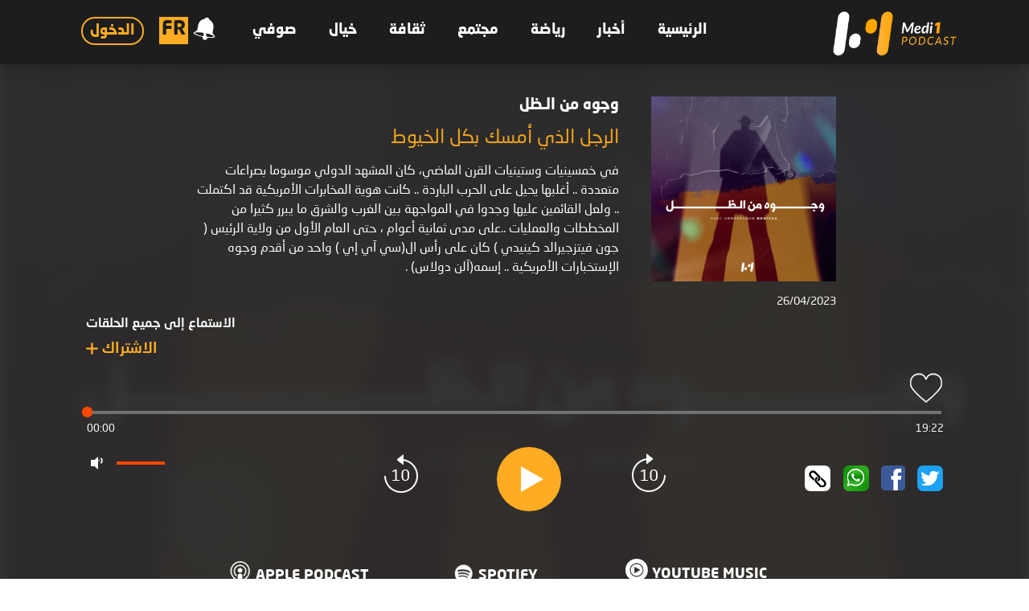

--- FILE ---
content_type: text/html; charset=utf-8
request_url: https://www.medi1podcast.com/ar/episode/769/203771/%EF%BF%BD%EF%BF%BD%EF%BF%BD%EF%BF%BD%EF%BF%BD%EF%BF%BD%EF%BF%BD%EF%BF%BD%EF%BF%BD%EF%BF%BD-%EF%BF%BD%EF%BF%BD%EF%BF%BD%EF%BF%BD%EF%BF%BD%EF%BF%BD%EF%BF%BD%EF%BF%BD-%EF%BF%BD%EF%BF%BD%EF%BF%BD%EF%BF%BD%EF%BF%BD%EF%BF%BD%EF%BF%BD%EF%BF%BD-%EF%BF%BD%EF%BF%BD%EF%BF%BD%EF%BF%BD%EF%BF%BD%EF%BF%BD-%EF%BF%BD%EF%BF%BD%EF%BF%BD%EF%BF%BD%EF%BF%BD%EF%BF%BD%EF%BF%BD%EF%BF%BD%EF%BF%BD%EF%BF%BD%EF%BF%BD%EF%BF%BD
body_size: 7381
content:
     
     
<!DOCTYPE html>
<html lang="ar">
<head>
  <meta charset="utf-8">
        <script type="text/javascript" src="js/AjaxScript.js"></script>  
   
    
<script type="text/javascript">
    
    
      var member='';    
        $(document).ready(function () {
         //localStorage.clear();
             let data = localStorage.getItem("current-m");
           
             member=data;
            
           
            
             var result = file('inc/senddata.aspx?id='+member+'&rnd='+rnd()); 
          
             
        });
      
        function checkconnexion()
        {
            
          if (member=='' || member==null)  
              location.href='inscription.aspx';
        
            
        }
        function checknotif()
        {
            
          if (member=='' || member==null)  
              location.href='inscription.aspx';
          else
                location.href='notifications.aspx';
            
        }
        function disconnect()
        {
          localStorage.clear();
          location.href='index.aspx';
          
        }
        
    
      
    
    </script>    
    
 

    
  <title>مدي 1 بودكاست   > وجوه من الـظل الرجل الذي أمسك بكل الخيوط </title>
  <meta content="width=device-width, initial-scale=1.0" name="viewport">
  <meta content="" name="keywords">
  <meta content="" name="description">

      <link rel="image_src" href="https://medi1podcast.com/covers/769.jpg?a" />
    <meta property="og:type" content="article"/>
      
   <meta property="og:title" content='وجوه من الـظل الرجل الذي أمسك بكل الخيوط' />
	<meta property="og:description" content='Medi1Podcast  > وجوه من الـظل الرجل الذي أمسك بكل الخيوط' />
	<meta property="og:image" content="https://medi1podcast.com/covers/769.jpg?a" />
 
    <meta name="twitter:card" content="summary_large_image" />
    <meta name="twitter:url" content="https://medi1podcast.com/ar/episode/769/203771/الرجل-الذي-أمسك-بكل-الخيوط" />  
    <meta name="twitter:site" content="@medi1tv" />
    <meta name="twitter:title" content='وجوه من الـظل الرجل الذي أمسك بكل الخيوط' />
    <meta name="twitter:description" content='Medi1Podcast  > وجوه من الـظل الرجل الذي أمسك بكل الخيوط' />
    <meta name="twitter:image" content="https://medi1podcast.com/covers/769.jpg?a" />
  
    <base href="/ar/">   
      
  <!-- Favicons -->
  <link href="../img/favicon.png" rel="icon">
  <link href="../img/apple-touch-icon.png" rel="apple-touch-icon">

 
  <!-- Bootstrap CSS File -->
  <link href="lib/bootstrap/css/bootstrap.min.css" rel="stylesheet">

  <!-- Libraries CSS Files -->
  <link href="lib/font-awesome/css/font-awesome.min.css" rel="stylesheet">
  <link href="lib/animate/animate.min.css" rel="stylesheet">
  <link href="lib/ionicons/css/ionicons.min.css" rel="stylesheet">
  <link href="lib/owlcarousel/assets/owl.carousel.min.css" rel="stylesheet">
  <link href="lib/lightbox/css/lightbox.min.css" rel="stylesheet">
 
<link rel="stylesheet" href="css/audioplayer.css?dxsxsscd" />
      
      
<style type="text/css">
.team
     {display: grid;} 
 .link-img
     {
          margin-right: 12px;
     }
     

    h1, h2, h3, h4, h5, h6 {
     /*margin: 0  !important; */    
}
   
p {
     margin: 0  !important;  
}
     
 .t-ep {
    margin-top: 15px;
    margin-bottom: 5px;
}
  
     
</style>
   
  
   <script src="lib/jquery/jquery.min.js"></script>
  <script src="js/audioplayer.js"></script>
  <script type="text/javascript" src="js/AjaxScript.js"></script>    
      
  <!-- Main Stylesheet File -->
   <link href="font/style.css" rel="stylesheet">
   <link href="css/style.css?ddd" rel="stylesheet">
   <link href="css/episode.css?mssml" rel="stylesheet">
  <script type="text/javascript">
    
    let data = localStorage.getItem("current-m");
           
    member=data;
    
  
                  
</script> 
      
</head>

<body>

   <!--==========================
  Header
  ============================-->
   <header id="header" class="fixed-top">

      
    <div class="container" >
    
   
        
   <div class="mm-lg ">
        <a href="../fr/" >Français</a> 
    </div>
        
        
        
      <div class="logo float-right">
        <a href="index.aspx" class="scrollto"><img src="../img/logo.png?x" alt="" class="img-fluid"></a>
      </div>
        
        <div class="mm-nt notif"></div>
        
      <nav class="main-nav  d-none d-lg-block">
         
          
         <ul class="liste-m">
            <li class="m-app"><a target="_blank" href="https://apps.apple.com/us/app/medi1-podcast/id1542089484"><img src="../img/appstore.png" /></a></li> 
           <li class="m-app ply"><a target="_blank" href="https://play.google.com/store/apps/details?id=com.medi1.podcast"><img src="../img/playstore.png" /></a></li> 
            
        
          <li class="connect"></li>    
          <li class="lg"><a href="../fr/">FR</a></li>
            <li class="desktop mm-nt2 notif"></li>    
             
             <li><a href="emissions/soufi">صوفي</a></li>
             
            <li><a href="emissions/fiction">خيال</a></li>
            <li><a href="emissions/culture">ثقافة</a></li>
            <li><a href="emissions/societe">مجتمع</a></li>
            <li><a href="emissions/sport">رياضة</a></li>
    
              <li><a href="emissions/news">أخبار</a></li>
             <li><a   href="index.aspx">الرئيسية</a></li>

             <li class="lg-m"><a href="index.aspx"><img src="../img/logo.png" class="img-lg-m" /></a></li> 
        </ul>
      </nav>
     
    <!-- .main-nav -->
      
    </div>
  </header><!-- #header -->
    
<script>
var currentname="";    
$(document).ready(function () {
    
    
          
if (member=='' || member==null)  
    {
        $('.connect').html('<a href="javascript:void(0)"  onClick="checkconnexion()" >الدخول</a>');
        $('.notif').html('<a href="javascript:void(0)" onClick="checknotif()" ><img  src="../img/notif_default.png" /></a>');
   }
else
    {
         $('.connect').load('inc/currentm.aspx?id='+member);
         $('.notif').load('inc/currentn.aspx?id='+member);
        currentname=file('inc/currentname.aspx?id='+member+'&rnd='+rnd()); 
   
         $('.user-name').html(currentname);    
     
    }
 });

    
      $(document).ready(function () {
           //localStorage.clear();
            
            let data = localStorage.getItem("current-m");
             member=data;
      
           if (member=='' || member==null)  
{
                 $.ajax({
                                            url:"inc/connexion.aspx",
                                            method:"POST",
                                            success:function(data) {
                                        
                                             if( data != '') { // result empty
                                                localStorage.setItem("current-m", data);  
                                                member=data; 

                                            }
                                          }

                    });
}
          
           // checkconnexion();
          var result = file('inc/senddata.aspx?id='+member+'&rnd='+rnd()); 
        
        });
    
    
</script> 
    
  <div class="modal fade" id="connectedModal" role="dialog">
    <div class="modal-dialog user-menu-position">
        <!-- Modal content-->
        <div class="modal-content modal-content2">
            <div class="modal-body">
                <div class="username-container">
                    <img class="avatar" src="../img/ico_m2.png" />
                    <div class="user-name"></div>
                </div>
                <ul class="menu px-3">
                     <li class="menu-item link-m mt-3 pb-3 underline"><a href='profil.aspx'>تعديل البيانات</a></li>
                    <li class="menu-item link-m mt-3 pb-3 underline"><a href='abonnements.aspx'>قائمة الاشتراكات</a></li>
                    <li class="menu-item link-m mt-3"><a href='favoris.aspx'>قائمتي المختارة لإعادة الاستماع</a></li>
                </ul>
            
            </div>
        </div>
    </div>
</div>

  <main   class="current" >

   <div class="blur-image"  style="background-image: url('https://medi1podcast.com/covers/769.jpg?a')"></div>
    <section class="current-player fadeIn" >
      <div class="container">
    

       <div id="mainwrap">
           
       
          <div class="infos-media">  
                <div id="team" >
               <div class="member"> 
                  <div class="bloc-img-em">
              <img src="https://medi1podcast.com/covers/769.jpg?a" title="الرجل الذي أمسك بكل الخيوط" alt="الرجل الذي أمسك بكل الخيوط"  class="img-play"/>
              
              <a href="javascript:void(0)"  onClick="abonner(769)"  >
               <div class="member-info m-inf" >
                   
                <div class="member-info-content "  >
                      <img src="../img/add.png"  class="add added-769"/>
                  <div class="t-p txt-added-769"> الاشتراك  </div>
                  <span class="sp-added-769">في  البودكاست</span>
               </div> 
                </div>
                 </a>  
                 </div> 
                </div></div>     
                      
            <h2 class="currentTitle" ><a href="emission/769/وجوه-من-الـظل"  >وجوه من الـظل</a></h2>
                <h1 class="t-ep"  >الرجل الذي أمسك بكل الخيوط</h1>
                 <p class="desc-ep"  >في خمسينيات وستينيات القرن الماضي، كان المشهد الدولي موسوما بصراعات متعددة .. أغلبها يحيل على الحرب الباردة .. 
      كانت هوية المخابرات الأمريكية قد   اكتملت  .. ولعل القائمين عليها وجدوا في المواجهة بين الغرب والشرق ما يبرر كثيرا من المخططات والعمليات ..على مدى ثمانية أعوام ، حتى العام الأول من ولاية الرئيس ( جون فيتزجيرالد كينيدي ) كان على رأس  ال(سي آي إي ) واحد من أقدم  وجوه الإستخبارات الأمريكية .. إسمه(آلن دولاس) .
</p>
              <div class="date-ep">26/04/2023</div>
              
                  
              </div>
             <div class="contain-ab"> 
             
                <div class="toutes-ep"> <a href="emission/769/وجوه-من-الـظل"  >الاستماع إلى جميع الحلقات</a>      </div>
                     
             <div class="abonnement-em"><img src="../img/add.png" width="15" align="absmiddle" /> 
                    
                  <a href="javascript:void(0)" onClick="abonner(769)" >الاشتراك</a> 
                 
              </div>
                     
                     
                  <div class="fav-em">
                      
                
                        <div class="bloc-img-fav">
                        
                        <div class="bloc-fav-1">
                              <img class="img-fav fav1" src="../img/fav_n.png" />
                              <img class="img-fav fav2" src="../img/fav_s.png" />
                            </div>
                        
                            
                        </div>
                     
                  </div>     
                     
                     <script type="text/javascript">
                         
                    
                         $('.bloc-fav-1 .fav1').hover(function(){
                               $('.bloc-fav-1 .fav1').hide();
                               $('.bloc-fav-1 .fav2').show();  
                         });
                         
                          $('.bloc-fav-1 .fav2').hover(function(){
                               $('.bloc-fav-1 .fav2').hide();
                               $('.bloc-fav-1 .fav1').show();  
                         });
                         
                                                 
                        $(".bloc-fav-1" ).click(function() {
                                dofav('203771');
                           });
                         
                        
                        $(".bloc-fav-2" ).click(function() {
                        
                                nofav('203771');
                           });
                         
                     </script>
                     
              </div>       
              
         
           
                     
           <audio preload="auto" controls>
					<source src="https://mediacenter.medi1.com/medi1-static/6a9e306d-9f02-46c3-97b6-c4828a60e4f9.mp3">
		</audio>
            
           
          
        </div>
   
         <script>
       
			$(function() {
				$('audio').audioPlayer();
			});
                
		</script>
          
          
               <a href="javascript:void(0)" class="next"><img src="../img/pictos/next.png"></a>
                
                <a  href="javascript:void(0)" class="previous"><img src="../img/pictos/previous.png"></a>
                    
                    
        <script>
            
         $("a.next").on("click",function(event){
        
             var audio = $("audio")[0];
              audio.currentTime += 10;
       
             
          
         });
            
        $("a.previous").on("click",function(event){
             
             var audio = $("audio")[0];
            
              audio.currentTime -= 10;  
            
            
               
         });

       var result2 = file('view.aspx?m='+member+'&e=203771&rnd='+rnd()); 
 
  
</script>
                    
           <div class="socialmedias">
               
   
                <a href="https://twitter.com/intent/tweet?url=https://medi1podcast.com/ar/episode/769/203771/الرجل-الذي-أمسك-بكل-الخيوط" target="_blank" class="sm"><img src="../img/pictos/twitter.png"></a>
               <a href="https://www.facebook.com/sharer/sharer.php?u=https://medi1podcast.com/ar/episode/769/203771/الرجل-الذي-أمسك-بكل-الخيوط" target="_blank" class="sm"><img src="../img/pictos/fb.png"></a> 
               <a class='btn-wt-mb'  target="_blank"  href="whatsapp://send?text=https://medi1podcast.com/ar/episode/769/203771/الرجل-الذي-أمسك-بكل-الخيوط"   class="sm"><img src="../img/pictos/whatsapp.png"></a> 
                <a class='btn-wt-desk' target="_blank"  href="https://wa.me/?text=https://medi1podcast.com/ar/episode/769/203771/الرجل-الذي-أمسك-بكل-الخيوط"   class="sm"><img src="../img/pictos/whatsapp.png"></a> 
                 <a  onclick="javascript:doCopy()"  href="javascript:void(0)"   class="sm"><img class="link-img"   src="../img/pictos/link.png"></a> 
         
            
           </div>   

                <div class="row   justify-content-center txt-pt-e">
         <div class="col-lg-4 mb-4">
            <img src="../img/pictos/apple.png?x" align="absmiddle" class="pict-so"/> Apple Podcast
             
         </div>
         <div class="col-lg-4 mb-4 ">
                <img src="../img/pictos/spotify.png?d" align="absmiddle" class="spot pict-so"/> Spotify
         </div>
         <div class="col-lg-4 mb-4 mm-b"><img alt="Youtube Music" src="../img/youtube-music.png?b" align="absmiddle" class="pict-so"/> <a target="_blank" href="https://music.youtube.com/channel/UCR7huCmo46Df69qXLwrtBMw">Youtube Music</a></div>
           
     </div>   
                
      </div>
        
    </section>
 </main>
             
             
  <section class="autres-episodes-c fadeIn">
      <div class="container">
          
       <h2 class="title">حلقات أخرى</h2>       
    
    <div id="episodes-home" align="center">
        <div class="eps-h "> 
    
        
      <div class="bc-ep wow fadeInUp  bounceInUp">
          <div class="team " >
       <div class="member">      
              <div class="img-ep-pd member member-204506">
      <a href="episode/769/204506/لابلويت--معركة-الجزائر-والقبطان-ليجي" ><img src="https://medi1podcast.com/covers/769.jpg?a"   title="لابلويت .. معركة الجزائر والقبطان ليجي" alt="لابلويت .. معركة الجزائر والقبطان ليجي" class="img-ep-pd" /></a>
        
            <div class="fav-ep2">
                      
                
                        <div class="bloc-img-fav fav-ep-204506 ">
                            
                        
                              <img class="img-fav fav1" onClick="dofav2(204506)" src="../img/fav_h_n.png" />
                              <img class="img-fav fav2" onClick="dofav2(204506)" src="../img/fav_h_s.png" />
                         
                            
                        </div>
                     
                 <script type="text/javascript">
                    $('.fav-ep-204506 .fav1').hover(
                  function() {
                   $('.fav-ep-204506 .fav1').hide();
                   $('.fav-ep-204506 .fav2').show(); 
                  }, function() {
                    $('.fav-ep-204506 .fav2').hide();
                   $('.fav-ep-204506 .fav1').show(); 
                  }
                );
                     
               
                     
                </script>           
        </div>  </div> </div></div>
                      
                 
         
                            
          
                <div class="title-em"> <a href="episode/769/204506/لابلويت--معركة-الجزائر-والقبطان-ليجي" >وجوه من الـظل </a></div>
                  <div class="title-ep  rtl " ">  لابلويت .. معركة الجزائر والقبطان ليجي</div>
                      
                 <div class="dt-du" > 14/06/2023
                                  - 21min
                                  
                                   </div>
              <div class="lien-ep"><span class='ff'></span>  <a href="episode/769/204506/لابلويت--معركة-الجزائر-والقبطان-ليجي" >الاستماع إلى الحلقة </a></div>
            
         
          </div> 
    
        
      <div class="bc-ep wow fadeInUp  bounceInUp">
          <div class="team " >
       <div class="member">      
              <div class="img-ep-pd member member-203743">
      <a href="episode/769/203743/أماراليس-فوكس--في-أحضان-ال-سي-آي-إي" ><img src="https://medi1podcast.com/covers/769.jpg?a"   title="أماراليس فوكس .. في أحضان ال سي آي إي" alt="أماراليس فوكس .. في أحضان ال سي آي إي" class="img-ep-pd" /></a>
        
            <div class="fav-ep2">
                      
                
                        <div class="bloc-img-fav fav-ep-203743 ">
                            
                        
                              <img class="img-fav fav1" onClick="dofav2(203743)" src="../img/fav_h_n.png" />
                              <img class="img-fav fav2" onClick="dofav2(203743)" src="../img/fav_h_s.png" />
                         
                            
                        </div>
                     
                 <script type="text/javascript">
                    $('.fav-ep-203743 .fav1').hover(
                  function() {
                   $('.fav-ep-203743 .fav1').hide();
                   $('.fav-ep-203743 .fav2').show(); 
                  }, function() {
                    $('.fav-ep-203743 .fav2').hide();
                   $('.fav-ep-203743 .fav1').show(); 
                  }
                );
                     
               
                     
                </script>           
        </div>  </div> </div></div>
                      
                 
         
                            
          
                <div class="title-em"> <a href="episode/769/203743/أماراليس-فوكس--في-أحضان-ال-سي-آي-إي" >وجوه من الـظل </a></div>
                  <div class="title-ep  rtl " ">  أماراليس فوكس .. في أحضان ال سي آي إي</div>
                      
                 <div class="dt-du" > 25/04/2023
                                  - 17min
                                  
                                   </div>
              <div class="lien-ep"><span class='ff'></span>  <a href="episode/769/203743/أماراليس-فوكس--في-أحضان-ال-سي-آي-إي" >الاستماع إلى الحلقة </a></div>
            
         
          </div> 
    
        
      <div class="bc-ep wow fadeInUp  bounceInUp">
          <div class="team " >
       <div class="member">      
              <div class="img-ep-pd member member-203674">
      <a href="episode/769/203674/كالوغين--جاسوس-بامتياز" ><img src="https://medi1podcast.com/covers/769.jpg?a"   title="كالوغين.. جاسوس بامتياز" alt="كالوغين.. جاسوس بامتياز" class="img-ep-pd" /></a>
        
            <div class="fav-ep2">
                      
                
                        <div class="bloc-img-fav fav-ep-203674 ">
                            
                        
                              <img class="img-fav fav1" onClick="dofav2(203674)" src="../img/fav_h_n.png" />
                              <img class="img-fav fav2" onClick="dofav2(203674)" src="../img/fav_h_s.png" />
                         
                            
                        </div>
                     
                 <script type="text/javascript">
                    $('.fav-ep-203674 .fav1').hover(
                  function() {
                   $('.fav-ep-203674 .fav1').hide();
                   $('.fav-ep-203674 .fav2').show(); 
                  }, function() {
                    $('.fav-ep-203674 .fav2').hide();
                   $('.fav-ep-203674 .fav1').show(); 
                  }
                );
                     
               
                     
                </script>           
        </div>  </div> </div></div>
                      
                 
         
                            
          
                <div class="title-em"> <a href="episode/769/203674/كالوغين--جاسوس-بامتياز" >وجوه من الـظل </a></div>
                  <div class="title-ep  rtl " ">  كالوغين.. جاسوس بامتياز</div>
                      
                 <div class="dt-du" > 20/04/2023
                                  - 16min
                                  
                                   </div>
              <div class="lien-ep"><span class='ff'></span>  <a href="episode/769/203674/كالوغين--جاسوس-بامتياز" >الاستماع إلى الحلقة </a></div>
            
         
          </div> 
    
        
      <div class="bc-ep wow fadeInUp  bounceInUp">
          <div class="team " >
       <div class="member">      
              <div class="img-ep-pd member member-203649">
      <a href="episode/769/203649/من-عميل-إلى-عدو" ><img src="https://medi1podcast.com/covers/769.jpg?a"   title="من عميل إلى عدو" alt="من عميل إلى عدو" class="img-ep-pd" /></a>
        
            <div class="fav-ep2">
                      
                
                        <div class="bloc-img-fav fav-ep-203649 ">
                            
                        
                              <img class="img-fav fav1" onClick="dofav2(203649)" src="../img/fav_h_n.png" />
                              <img class="img-fav fav2" onClick="dofav2(203649)" src="../img/fav_h_s.png" />
                         
                            
                        </div>
                     
                 <script type="text/javascript">
                    $('.fav-ep-203649 .fav1').hover(
                  function() {
                   $('.fav-ep-203649 .fav1').hide();
                   $('.fav-ep-203649 .fav2').show(); 
                  }, function() {
                    $('.fav-ep-203649 .fav2').hide();
                   $('.fav-ep-203649 .fav1').show(); 
                  }
                );
                     
               
                     
                </script>           
        </div>  </div> </div></div>
                      
                 
         
                            
          
                <div class="title-em"> <a href="episode/769/203649/من-عميل-إلى-عدو" >وجوه من الـظل </a></div>
                  <div class="title-ep  rtl " ">  من عميل إلى عدو</div>
                      
                 <div class="dt-du" > 18/04/2023
                                  - 17min
                                  
                                   </div>
              <div class="lien-ep"><span class='ff'></span>  <a href="episode/769/203649/من-عميل-إلى-عدو" >الاستماع إلى الحلقة </a></div>
            
         
          </div> 
        
        </div>      
    </div>
         
          
    
          
      </div>
        
    </section>
      
      
    <section class="autres-podcast fadeIn">
      <div class="container">
    

   <h2 class="title"> اكتشفوا المزيد</h2>  
    <div id="bloc-home" align="center"></div>
         
          
         

      </div>
        
    </section>
 
   <script type="text/javascript">
         function doCopy() {
  
         var copyText = 'https://www.medi1podcast.com/ar/episode.aspx?em_id=769&id=203771';
          navigator.clipboard.writeText(copyText);
           
            $('#myModal').modal('show');  
}
       
     function abonner(pd)
     {
   
        var tt = member;
    
       if (tt>0) 
        {  
        
           var result = file('abonner.aspx?e='+pd+'&m='+tt+'&rnd='+rnd()); 
                   
            if (result==1) 
            {
               $(".infos-media .member-info").css("opacity","1");
               $(".infos-media .member-info").css("background","rgba(255, 255, 255, 0.7)");  
               $(".infos-media .member-info-content").css("margin-top","0px");
                
               $(".infos-media .txt-added-"+pd).html("الاشتراك تم بنجاح");
               $(".infos-media .added-"+pd).hide();    
               $(".infos-media .sp-added-"+pd).hide(); 
                
            }
         
    
            
        }
        else
           location.href="inscription.aspx"
         
     }

     function dofav2(ep_id)
     {
    
        var tt = member;
    
       if (tt>0) 
        {  
        
           var result = file('fav.aspx?e='+ep_id+'&m='+tt+'&rnd='+rnd()); 
             
            if (result==1) 
            {
               $(".member-"+ep_id+" .member-info").css("opacity","1");
               $(".member-"+ep_id+" .member-info").css("background","rgba(255, 255, 255, 0.7)");  
               $(".member-"+ep_id+" .member-info-content").css("margin-top","0px");
                
               $(".txt-added-"+ep_id).html("تسجيل الحلقة تم بنجاح");
               $(".added-"+ep_id).hide();    
               $(".sp-added-"+ep_id).hide(); 
                
               $(".member-"+ep_id+" .bloc-img-fav").html("<img class='img-fav2' src='../img/fav_h_s.png'  onClick='nofav2("+ep_id+")' />");   
                
                 
            }
              
           
            
        }
        else
           location.href="inscription.aspx";
         
     }
    
    function nofav2(ep_id)
     {
      
        var tt = member;
    
       if (tt>0) 
        {  
        
           var result = file('disfav.aspx?e='+ep_id+'&m='+tt+'&rnd='+rnd()); 
                   
            if (result==1) 
            {
                               
                $(".member-"+ep_id+" .member-info").css("opacity","1");
               $(".member-"+ep_id+" .member-info").css("background","rgba(255, 255, 255, 0.7)");  
               $(".member-"+ep_id+" .member-info-content").css("margin-top","0px");
                
               $(".txt-added-"+ep_id).html("حذف تسجيل الحلقة");
               $(".added-"+ep_id).hide();    
               $(".sp-added-"+ep_id).hide(); 
                
                
                $(".member-"+ep_id+" .bloc-img-fav").html("<img class='img-fav' src='../img/fav_h_n.png' onClick='dofav2("+ep_id+")' />");
                
            }
         
    
            
        }
        else
           location.href="inscription.aspx"
         
     }
     
       
    function dofav(ep_id)
     {
      var pd='769';
        var tt = member;
    
       if (tt>0) 
        {  
        
           var result = file('fav.aspx?e='+ep_id+'&m='+tt+'&rnd='+rnd()); 
                   
            if (result==1) 
            {
               $(".current .member-info").css("opacity","1");
               $(".current  .member-info").css("background","rgba(255, 255, 255, 0.7)");  
               $(".current  .member-info-content").css("margin-top","0px");
                
               $(".current  .txt-added-"+pd).html("تسجيل الحلقة تم بنجاح");
               $(".current  .added-"+pd).hide();    
               $(".current  .sp-added-"+pd).hide(); 
                
               $(".current  .bloc-img-fav").html("<img class='img-fav2' src='../img/fav_s.png'  onClick='nofav("+ep_id+")' />");     
            }
              
           
            
        }
        else
           location.href="inscription.aspx";
         
     }
       
    function addview(ep_id)
     {
      var pd='769';
        var tt = member;
    
       if (tt>0) 
        {  

           var result = file('view.aspx?e='+ep_id+'&m='+tt+'&rnd='+rnd()); 

        }
      
         
     }
       
    
    function nofav(ep_id)
     {
        var pd='769';
        var tt = member;
    
       if (tt>0) 
        {  
        
           var result = file('disfav.aspx?e='+ep_id+'&m='+tt+'&rnd='+rnd()); 
                   
            if (result==1) 
            {
               $(".current  .member-info").css("opacity","1");
               $(".current  .member-info").css("background","rgba(255, 255, 255, 0.7)");  
               $(".current  .member-info-content").css("margin-top","0px");
                
               $(".current  .txt-added-"+pd).html("حذف تسجيل الحلقة");
               $(".current  .added-"+pd).hide();    
               $(".current  .sp-added-"+pd).hide(); 
                
                $(".current  .bloc-img-fav").html("<img class='img-fav' src='../img/fav_n.png' onClick='dofav("+ep_id+")' />");
                
            }
         
    
            
        }
        else
           location.href="inscription.aspx"
         
     }
     
       
    function disabonnement(pd)
     {
        var t = member;
       if (t>0) 
        {  
            
           var result = file('disabonner.aspx?e='+pd+'&m='+t+'&rnd='+rnd()); 
                   
            if (result==1) 
            {
               $(".infos-media .member-info").css("opacity","1");
               $(".infos-media .member-info").css("background","rgba(255, 255, 255, 0.7)");  
               $(".infos-media .member-info-content").css("margin-top","0px");
                
               $(".infos-media .txt-added-"+pd).html("حذف الاشتراك");
               $(".infos-media .added-"+pd).hide();    
               $(".infos-media .sp-added-"+pd).hide(); 
                
            }
         
    
            
        }
        else
           location.href="inscription.aspx"
         
     }
     
       
   function loadEm()
    {
       
         $("#bloc-home").html("<div class='lds-spinner'><div></div><div></div><div></div><div></div><div></div><div></div><div></div><div></div><div></div><div></div><div></div><div></div></div>");
                             
      $.ajax({
						url:"inc/autres-podcasts.aspx?id=769&m="+member, // page get post ajax
						method:"POST", // method send data
                    	      
						cache:false, // cache
						success:function(data) {	
			
						 if( data != '') { // result empty
                       
                             $('#bloc-home').html(data);
                
                        }
					  }
		
		  });
 
        
    }
     
    loadEm();
    
  

       
 </script>
      
    

  

  <!--==========================
    Footer
  ============================-->
  <footer id="footer">
           <div class="container">
       <div class="ecouter">
 استمعوا إلينا
      </div>   
         <div class="row   justify-content-center txt-pt2">
         <div class="col-lg-4 txt-ff-p mb-4">
             <img alt="Apple Podcast" src="../img/pictos/apple.png" align="absmiddle" class="pict-so ff-p pict-app"/> Apple Podcast
             
         </div>
         <div class="col-lg-4 txt-ff-p mb-4 ">
             <img alt="Spotify" src="../img/pictos/spotify.png?S" align="absmiddle" class="spot pict-so  ff-p"/> Spotify
         </div>
             
             
         <div class="col-lg-4 txt-ff-p mb-4"><img alt="Youtube Music" src="../img/youtube-music.png?b" align="absmiddle" class="pict-so ff-p"/> Youtube Music</div>
         
             
     </div> 
          
         <div class="row   justify-content-center"> 
          <div class="logo-footer">
             
                 <a href="index.aspx"> <img  alt="مدي 1 بودكاست" src="../img/logo-footer.png?x" class="img-footer"></a>
             </div>
          </div>
      <div class="copyright">
        &copy; Copyright  Medi1Podcast. Tous droits r&eacute;serv&eacute;s
      </div>
     
      <div align="center" >
             <a target="_blank" href="https://www.medi1news.com/ar" style="color: #1d1d1d; text-decoration: none">أخبار المغرب</a>
     </div>
       
    </div>

<!-- Global site tag (gtag.js) - Google Analytics -->
<script async src="https://www.googletagmanager.com/gtag/js?id=G-5EN0LT2R2P"></script>
<script>
  window.dataLayer = window.dataLayer || [];
  function gtag(){dataLayer.push(arguments);}
  gtag('js', new Date());

  gtag('config', 'G-5EN0LT2R2P');
</script> 
  </footer><!-- #footer -->

                    
<div class="modal fade" id="myModal" role="dialog">
    <div class="modal-dialog">

        <!-- Modal content-->
        <div class="modal-content" style="background: #444444;margin-top:300px;">
            <div class="modal-body" style="color: #fff;text-align: right;font-size: 18px;">
               
           
                    لقد تم نسخ الرابط بنجاح
                    
          
            </div>
        </div>

    </div>
</div>
                    
  <a href="#" class="back-to-top"><i class="fa fa-chevron-up"></i></a>
  <!-- Uncomment below i you want to use a preloader -->
  <!-- <div id="preloader"></div> -->

  <!-- JavaScript Libraries -->
 
  <script src="lib/jquery/jquery-migrate.min.js"></script>
  <script src="lib/bootstrap/js/bootstrap.bundle.min.js"></script>
  <script src="lib/easing/easing.min.js"></script>
  <script src="lib/mobile-nav/mobile-nav.js"></script>
  <script src="lib/wow/wow.min.js"></script>
  <script src="lib/waypoints/waypoints.min.js"></script>
  <script src="lib/counterup/counterup.min.js"></script>
  <script src="lib/owlcarousel/owl.carousel.min.js"></script>
  <script src="lib/isotope/isotope.pkgd.min.js"></script>
  <script src="lib/lightbox/js/lightbox.min.js"></script>
 

  <!-- Template Main Javascript File -->
  <script src="js/main.js"></script>

<script defer src="https://static.cloudflareinsights.com/beacon.min.js/vcd15cbe7772f49c399c6a5babf22c1241717689176015" integrity="sha512-ZpsOmlRQV6y907TI0dKBHq9Md29nnaEIPlkf84rnaERnq6zvWvPUqr2ft8M1aS28oN72PdrCzSjY4U6VaAw1EQ==" data-cf-beacon='{"version":"2024.11.0","token":"8b6688add60d49d893b0b0b6159dd4b7","r":1,"server_timing":{"name":{"cfCacheStatus":true,"cfEdge":true,"cfExtPri":true,"cfL4":true,"cfOrigin":true,"cfSpeedBrain":true},"location_startswith":null}}' crossorigin="anonymous"></script>
</body>
</html>


--- FILE ---
content_type: text/html; charset=utf-8
request_url: https://www.medi1podcast.com/ar/episode/769/203771/js/AjaxScript.js
body_size: 6841
content:
     
     
<!DOCTYPE html>
<html lang="ar">
<head>
  <meta charset="utf-8">
        <script type="text/javascript" src="js/AjaxScript.js"></script>  
   
    
<script type="text/javascript">
    
    
      var member='';    
        $(document).ready(function () {
         //localStorage.clear();
             let data = localStorage.getItem("current-m");
           
             member=data;
            
           
            
             var result = file('inc/senddata.aspx?id='+member+'&rnd='+rnd()); 
          
             
        });
      
        function checkconnexion()
        {
            
          if (member=='' || member==null)  
              location.href='inscription.aspx';
        
            
        }
        function checknotif()
        {
            
          if (member=='' || member==null)  
              location.href='inscription.aspx';
          else
                location.href='notifications.aspx';
            
        }
        function disconnect()
        {
          localStorage.clear();
          location.href='index.aspx';
          
        }
        
    
      
    
    </script>    
    
 

    
  <title>مدي 1 بودكاست   > وجوه من الـظل الرجل الذي أمسك بكل الخيوط </title>
  <meta content="width=device-width, initial-scale=1.0" name="viewport">
  <meta content="" name="keywords">
  <meta content="" name="description">

      <link rel="image_src" href="https://medi1podcast.com/covers/769.jpg?a" />
    <meta property="og:type" content="article"/>
      
   <meta property="og:title" content='وجوه من الـظل الرجل الذي أمسك بكل الخيوط' />
	<meta property="og:description" content='Medi1Podcast  > وجوه من الـظل الرجل الذي أمسك بكل الخيوط' />
	<meta property="og:image" content="https://medi1podcast.com/covers/769.jpg?a" />
 
    <meta name="twitter:card" content="summary_large_image" />
    <meta name="twitter:url" content="https://medi1podcast.com/ar/episode/769/203771/الرجل-الذي-أمسك-بكل-الخيوط" />  
    <meta name="twitter:site" content="@medi1tv" />
    <meta name="twitter:title" content='وجوه من الـظل الرجل الذي أمسك بكل الخيوط' />
    <meta name="twitter:description" content='Medi1Podcast  > وجوه من الـظل الرجل الذي أمسك بكل الخيوط' />
    <meta name="twitter:image" content="https://medi1podcast.com/covers/769.jpg?a" />
  
    <base href="/ar/">   
      
  <!-- Favicons -->
  <link href="../img/favicon.png" rel="icon">
  <link href="../img/apple-touch-icon.png" rel="apple-touch-icon">

 
  <!-- Bootstrap CSS File -->
  <link href="lib/bootstrap/css/bootstrap.min.css" rel="stylesheet">

  <!-- Libraries CSS Files -->
  <link href="lib/font-awesome/css/font-awesome.min.css" rel="stylesheet">
  <link href="lib/animate/animate.min.css" rel="stylesheet">
  <link href="lib/ionicons/css/ionicons.min.css" rel="stylesheet">
  <link href="lib/owlcarousel/assets/owl.carousel.min.css" rel="stylesheet">
  <link href="lib/lightbox/css/lightbox.min.css" rel="stylesheet">
 
<link rel="stylesheet" href="css/audioplayer.css?dxsxsscd" />
      
      
<style type="text/css">
.team
     {display: grid;} 
 .link-img
     {
          margin-right: 12px;
     }
     

    h1, h2, h3, h4, h5, h6 {
     /*margin: 0  !important; */    
}
   
p {
     margin: 0  !important;  
}
     
 .t-ep {
    margin-top: 15px;
    margin-bottom: 5px;
}
  
     
</style>
   
  
   <script src="lib/jquery/jquery.min.js"></script>
  <script src="js/audioplayer.js"></script>
  <script type="text/javascript" src="js/AjaxScript.js"></script>    
      
  <!-- Main Stylesheet File -->
   <link href="font/style.css" rel="stylesheet">
   <link href="css/style.css?ddd" rel="stylesheet">
   <link href="css/episode.css?mssml" rel="stylesheet">
  <script type="text/javascript">
    
    let data = localStorage.getItem("current-m");
           
    member=data;
    
  
                  
</script> 
      
</head>

<body>

   <!--==========================
  Header
  ============================-->
   <header id="header" class="fixed-top">

      
    <div class="container" >
    
   
        
   <div class="mm-lg ">
        <a href="../fr/" >Français</a> 
    </div>
        
        
        
      <div class="logo float-right">
        <a href="index.aspx" class="scrollto"><img src="../img/logo.png?x" alt="" class="img-fluid"></a>
      </div>
        
        <div class="mm-nt notif"></div>
        
      <nav class="main-nav  d-none d-lg-block">
         
          
         <ul class="liste-m">
            <li class="m-app"><a target="_blank" href="https://apps.apple.com/us/app/medi1-podcast/id1542089484"><img src="../img/appstore.png" /></a></li> 
           <li class="m-app ply"><a target="_blank" href="https://play.google.com/store/apps/details?id=com.medi1.podcast"><img src="../img/playstore.png" /></a></li> 
            
        
          <li class="connect"></li>    
          <li class="lg"><a href="../fr/">FR</a></li>
            <li class="desktop mm-nt2 notif"></li>    
             
             <li><a href="emissions/soufi">صوفي</a></li>
             
            <li><a href="emissions/fiction">خيال</a></li>
            <li><a href="emissions/culture">ثقافة</a></li>
            <li><a href="emissions/societe">مجتمع</a></li>
            <li><a href="emissions/sport">رياضة</a></li>
    
              <li><a href="emissions/news">أخبار</a></li>
             <li><a   href="index.aspx">الرئيسية</a></li>

             <li class="lg-m"><a href="index.aspx"><img src="../img/logo.png" class="img-lg-m" /></a></li> 
        </ul>
      </nav>
     
    <!-- .main-nav -->
      
    </div>
  </header><!-- #header -->
    
<script>
var currentname="";    
$(document).ready(function () {
    
    
          
if (member=='' || member==null)  
    {
        $('.connect').html('<a href="javascript:void(0)"  onClick="checkconnexion()" >الدخول</a>');
        $('.notif').html('<a href="javascript:void(0)" onClick="checknotif()" ><img  src="../img/notif_default.png" /></a>');
   }
else
    {
         $('.connect').load('inc/currentm.aspx?id='+member);
         $('.notif').load('inc/currentn.aspx?id='+member);
        currentname=file('inc/currentname.aspx?id='+member+'&rnd='+rnd()); 
   
         $('.user-name').html(currentname);    
     
    }
 });

    
      $(document).ready(function () {
           //localStorage.clear();
            
            let data = localStorage.getItem("current-m");
             member=data;
      
           if (member=='' || member==null)  
{
                 $.ajax({
                                            url:"inc/connexion.aspx",
                                            method:"POST",
                                            success:function(data) {
                                        
                                             if( data != '') { // result empty
                                                localStorage.setItem("current-m", data);  
                                                member=data; 

                                            }
                                          }

                    });
}
          
           // checkconnexion();
          var result = file('inc/senddata.aspx?id='+member+'&rnd='+rnd()); 
        
        });
    
    
</script> 
    
  <div class="modal fade" id="connectedModal" role="dialog">
    <div class="modal-dialog user-menu-position">
        <!-- Modal content-->
        <div class="modal-content modal-content2">
            <div class="modal-body">
                <div class="username-container">
                    <img class="avatar" src="../img/ico_m2.png" />
                    <div class="user-name"></div>
                </div>
                <ul class="menu px-3">
                     <li class="menu-item link-m mt-3 pb-3 underline"><a href='profil.aspx'>تعديل البيانات</a></li>
                    <li class="menu-item link-m mt-3 pb-3 underline"><a href='abonnements.aspx'>قائمة الاشتراكات</a></li>
                    <li class="menu-item link-m mt-3"><a href='favoris.aspx'>قائمتي المختارة لإعادة الاستماع</a></li>
                </ul>
            
            </div>
        </div>
    </div>
</div>

  <main   class="current" >

   <div class="blur-image"  style="background-image: url('https://medi1podcast.com/covers/769.jpg?a')"></div>
    <section class="current-player fadeIn" >
      <div class="container">
    

       <div id="mainwrap">
           
       
          <div class="infos-media">  
                <div id="team" >
               <div class="member"> 
                  <div class="bloc-img-em">
              <img src="https://medi1podcast.com/covers/769.jpg?a" title="الرجل الذي أمسك بكل الخيوط" alt="الرجل الذي أمسك بكل الخيوط"  class="img-play"/>
              
              <a href="javascript:void(0)"  onClick="abonner(769)"  >
               <div class="member-info m-inf" >
                   
                <div class="member-info-content "  >
                      <img src="../img/add.png"  class="add added-769"/>
                  <div class="t-p txt-added-769"> الاشتراك  </div>
                  <span class="sp-added-769">في  البودكاست</span>
               </div> 
                </div>
                 </a>  
                 </div> 
                </div></div>     
                      
            <h2 class="currentTitle" ><a href="emission/769/وجوه-من-الـظل"  >وجوه من الـظل</a></h2>
                <h1 class="t-ep"  >الرجل الذي أمسك بكل الخيوط</h1>
                 <p class="desc-ep"  >في خمسينيات وستينيات القرن الماضي، كان المشهد الدولي موسوما بصراعات متعددة .. أغلبها يحيل على الحرب الباردة .. 
      كانت هوية المخابرات الأمريكية قد   اكتملت  .. ولعل القائمين عليها وجدوا في المواجهة بين الغرب والشرق ما يبرر كثيرا من المخططات والعمليات ..على مدى ثمانية أعوام ، حتى العام الأول من ولاية الرئيس ( جون فيتزجيرالد كينيدي ) كان على رأس  ال(سي آي إي ) واحد من أقدم  وجوه الإستخبارات الأمريكية .. إسمه(آلن دولاس) .
</p>
              <div class="date-ep">26/04/2023</div>
              
                  
              </div>
             <div class="contain-ab"> 
             
                <div class="toutes-ep"> <a href="emission/769/وجوه-من-الـظل"  >الاستماع إلى جميع الحلقات</a>      </div>
                     
             <div class="abonnement-em"><img src="../img/add.png" width="15" align="absmiddle" /> 
                    
                  <a href="javascript:void(0)" onClick="abonner(769)" >الاشتراك</a> 
                 
              </div>
                     
                     
                  <div class="fav-em">
                      
                
                        <div class="bloc-img-fav">
                        
                        <div class="bloc-fav-1">
                              <img class="img-fav fav1" src="../img/fav_n.png" />
                              <img class="img-fav fav2" src="../img/fav_s.png" />
                            </div>
                        
                            
                        </div>
                     
                  </div>     
                     
                     <script type="text/javascript">
                         
                    
                         $('.bloc-fav-1 .fav1').hover(function(){
                               $('.bloc-fav-1 .fav1').hide();
                               $('.bloc-fav-1 .fav2').show();  
                         });
                         
                          $('.bloc-fav-1 .fav2').hover(function(){
                               $('.bloc-fav-1 .fav2').hide();
                               $('.bloc-fav-1 .fav1').show();  
                         });
                         
                                                 
                        $(".bloc-fav-1" ).click(function() {
                                dofav('203771');
                           });
                         
                        
                        $(".bloc-fav-2" ).click(function() {
                        
                                nofav('203771');
                           });
                         
                     </script>
                     
              </div>       
              
         
           
                     
           <audio preload="auto" controls>
					<source src="https://mediacenter.medi1.com/medi1-static/6a9e306d-9f02-46c3-97b6-c4828a60e4f9.mp3">
		</audio>
            
           
          
        </div>
   
         <script>
       
			$(function() {
				$('audio').audioPlayer();
			});
                
		</script>
          
          
               <a href="javascript:void(0)" class="next"><img src="../img/pictos/next.png"></a>
                
                <a  href="javascript:void(0)" class="previous"><img src="../img/pictos/previous.png"></a>
                    
                    
        <script>
            
         $("a.next").on("click",function(event){
        
             var audio = $("audio")[0];
              audio.currentTime += 10;
       
             
          
         });
            
        $("a.previous").on("click",function(event){
             
             var audio = $("audio")[0];
            
              audio.currentTime -= 10;  
            
            
               
         });

       var result2 = file('view.aspx?m='+member+'&e=203771&rnd='+rnd()); 
 
  
</script>
                    
           <div class="socialmedias">
               
   
                <a href="https://twitter.com/intent/tweet?url=https://medi1podcast.com/ar/episode/769/203771/الرجل-الذي-أمسك-بكل-الخيوط" target="_blank" class="sm"><img src="../img/pictos/twitter.png"></a>
               <a href="https://www.facebook.com/sharer/sharer.php?u=https://medi1podcast.com/ar/episode/769/203771/الرجل-الذي-أمسك-بكل-الخيوط" target="_blank" class="sm"><img src="../img/pictos/fb.png"></a> 
               <a class='btn-wt-mb'  target="_blank"  href="whatsapp://send?text=https://medi1podcast.com/ar/episode/769/203771/الرجل-الذي-أمسك-بكل-الخيوط"   class="sm"><img src="../img/pictos/whatsapp.png"></a> 
                <a class='btn-wt-desk' target="_blank"  href="https://wa.me/?text=https://medi1podcast.com/ar/episode/769/203771/الرجل-الذي-أمسك-بكل-الخيوط"   class="sm"><img src="../img/pictos/whatsapp.png"></a> 
                 <a  onclick="javascript:doCopy()"  href="javascript:void(0)"   class="sm"><img class="link-img"   src="../img/pictos/link.png"></a> 
         
            
           </div>   

                <div class="row   justify-content-center txt-pt-e">
         <div class="col-lg-4 mb-4">
            <img src="../img/pictos/apple.png?x" align="absmiddle" class="pict-so"/> Apple Podcast
             
         </div>
         <div class="col-lg-4 mb-4 ">
                <img src="../img/pictos/spotify.png?d" align="absmiddle" class="spot pict-so"/> Spotify
         </div>
         <div class="col-lg-4 mb-4 mm-b"><img alt="Youtube Music" src="../img/youtube-music.png?b" align="absmiddle" class="pict-so"/> <a target="_blank" href="https://music.youtube.com/channel/UCR7huCmo46Df69qXLwrtBMw">Youtube Music</a></div>
           
     </div>   
                
      </div>
        
    </section>
 </main>
             
             
  <section class="autres-episodes-c fadeIn">
      <div class="container">
          
       <h2 class="title">حلقات أخرى</h2>       
    
    <div id="episodes-home" align="center">
        <div class="eps-h "> 
    
        
      <div class="bc-ep wow fadeInUp  bounceInUp">
          <div class="team " >
       <div class="member">      
              <div class="img-ep-pd member member-204506">
      <a href="episode/769/204506/لابلويت--معركة-الجزائر-والقبطان-ليجي" ><img src="https://medi1podcast.com/covers/769.jpg?a"   title="لابلويت .. معركة الجزائر والقبطان ليجي" alt="لابلويت .. معركة الجزائر والقبطان ليجي" class="img-ep-pd" /></a>
        
            <div class="fav-ep2">
                      
                
                        <div class="bloc-img-fav fav-ep-204506 ">
                            
                        
                              <img class="img-fav fav1" onClick="dofav2(204506)" src="../img/fav_h_n.png" />
                              <img class="img-fav fav2" onClick="dofav2(204506)" src="../img/fav_h_s.png" />
                         
                            
                        </div>
                     
                 <script type="text/javascript">
                    $('.fav-ep-204506 .fav1').hover(
                  function() {
                   $('.fav-ep-204506 .fav1').hide();
                   $('.fav-ep-204506 .fav2').show(); 
                  }, function() {
                    $('.fav-ep-204506 .fav2').hide();
                   $('.fav-ep-204506 .fav1').show(); 
                  }
                );
                     
               
                     
                </script>           
        </div>  </div> </div></div>
                      
                 
         
                            
          
                <div class="title-em"> <a href="episode/769/204506/لابلويت--معركة-الجزائر-والقبطان-ليجي" >وجوه من الـظل </a></div>
                  <div class="title-ep  rtl " ">  لابلويت .. معركة الجزائر والقبطان ليجي</div>
                      
                 <div class="dt-du" > 14/06/2023
                                  - 21min
                                  
                                   </div>
              <div class="lien-ep"><span class='ff'></span>  <a href="episode/769/204506/لابلويت--معركة-الجزائر-والقبطان-ليجي" >الاستماع إلى الحلقة </a></div>
            
         
          </div> 
    
        
      <div class="bc-ep wow fadeInUp  bounceInUp">
          <div class="team " >
       <div class="member">      
              <div class="img-ep-pd member member-203743">
      <a href="episode/769/203743/أماراليس-فوكس--في-أحضان-ال-سي-آي-إي" ><img src="https://medi1podcast.com/covers/769.jpg?a"   title="أماراليس فوكس .. في أحضان ال سي آي إي" alt="أماراليس فوكس .. في أحضان ال سي آي إي" class="img-ep-pd" /></a>
        
            <div class="fav-ep2">
                      
                
                        <div class="bloc-img-fav fav-ep-203743 ">
                            
                        
                              <img class="img-fav fav1" onClick="dofav2(203743)" src="../img/fav_h_n.png" />
                              <img class="img-fav fav2" onClick="dofav2(203743)" src="../img/fav_h_s.png" />
                         
                            
                        </div>
                     
                 <script type="text/javascript">
                    $('.fav-ep-203743 .fav1').hover(
                  function() {
                   $('.fav-ep-203743 .fav1').hide();
                   $('.fav-ep-203743 .fav2').show(); 
                  }, function() {
                    $('.fav-ep-203743 .fav2').hide();
                   $('.fav-ep-203743 .fav1').show(); 
                  }
                );
                     
               
                     
                </script>           
        </div>  </div> </div></div>
                      
                 
         
                            
          
                <div class="title-em"> <a href="episode/769/203743/أماراليس-فوكس--في-أحضان-ال-سي-آي-إي" >وجوه من الـظل </a></div>
                  <div class="title-ep  rtl " ">  أماراليس فوكس .. في أحضان ال سي آي إي</div>
                      
                 <div class="dt-du" > 25/04/2023
                                  - 17min
                                  
                                   </div>
              <div class="lien-ep"><span class='ff'></span>  <a href="episode/769/203743/أماراليس-فوكس--في-أحضان-ال-سي-آي-إي" >الاستماع إلى الحلقة </a></div>
            
         
          </div> 
    
        
      <div class="bc-ep wow fadeInUp  bounceInUp">
          <div class="team " >
       <div class="member">      
              <div class="img-ep-pd member member-203674">
      <a href="episode/769/203674/كالوغين--جاسوس-بامتياز" ><img src="https://medi1podcast.com/covers/769.jpg?a"   title="كالوغين.. جاسوس بامتياز" alt="كالوغين.. جاسوس بامتياز" class="img-ep-pd" /></a>
        
            <div class="fav-ep2">
                      
                
                        <div class="bloc-img-fav fav-ep-203674 ">
                            
                        
                              <img class="img-fav fav1" onClick="dofav2(203674)" src="../img/fav_h_n.png" />
                              <img class="img-fav fav2" onClick="dofav2(203674)" src="../img/fav_h_s.png" />
                         
                            
                        </div>
                     
                 <script type="text/javascript">
                    $('.fav-ep-203674 .fav1').hover(
                  function() {
                   $('.fav-ep-203674 .fav1').hide();
                   $('.fav-ep-203674 .fav2').show(); 
                  }, function() {
                    $('.fav-ep-203674 .fav2').hide();
                   $('.fav-ep-203674 .fav1').show(); 
                  }
                );
                     
               
                     
                </script>           
        </div>  </div> </div></div>
                      
                 
         
                            
          
                <div class="title-em"> <a href="episode/769/203674/كالوغين--جاسوس-بامتياز" >وجوه من الـظل </a></div>
                  <div class="title-ep  rtl " ">  كالوغين.. جاسوس بامتياز</div>
                      
                 <div class="dt-du" > 20/04/2023
                                  - 16min
                                  
                                   </div>
              <div class="lien-ep"><span class='ff'></span>  <a href="episode/769/203674/كالوغين--جاسوس-بامتياز" >الاستماع إلى الحلقة </a></div>
            
         
          </div> 
    
        
      <div class="bc-ep wow fadeInUp  bounceInUp">
          <div class="team " >
       <div class="member">      
              <div class="img-ep-pd member member-203649">
      <a href="episode/769/203649/من-عميل-إلى-عدو" ><img src="https://medi1podcast.com/covers/769.jpg?a"   title="من عميل إلى عدو" alt="من عميل إلى عدو" class="img-ep-pd" /></a>
        
            <div class="fav-ep2">
                      
                
                        <div class="bloc-img-fav fav-ep-203649 ">
                            
                        
                              <img class="img-fav fav1" onClick="dofav2(203649)" src="../img/fav_h_n.png" />
                              <img class="img-fav fav2" onClick="dofav2(203649)" src="../img/fav_h_s.png" />
                         
                            
                        </div>
                     
                 <script type="text/javascript">
                    $('.fav-ep-203649 .fav1').hover(
                  function() {
                   $('.fav-ep-203649 .fav1').hide();
                   $('.fav-ep-203649 .fav2').show(); 
                  }, function() {
                    $('.fav-ep-203649 .fav2').hide();
                   $('.fav-ep-203649 .fav1').show(); 
                  }
                );
                     
               
                     
                </script>           
        </div>  </div> </div></div>
                      
                 
         
                            
          
                <div class="title-em"> <a href="episode/769/203649/من-عميل-إلى-عدو" >وجوه من الـظل </a></div>
                  <div class="title-ep  rtl " ">  من عميل إلى عدو</div>
                      
                 <div class="dt-du" > 18/04/2023
                                  - 17min
                                  
                                   </div>
              <div class="lien-ep"><span class='ff'></span>  <a href="episode/769/203649/من-عميل-إلى-عدو" >الاستماع إلى الحلقة </a></div>
            
         
          </div> 
        
        </div>      
    </div>
         
          
    
          
      </div>
        
    </section>
      
      
    <section class="autres-podcast fadeIn">
      <div class="container">
    

   <h2 class="title"> اكتشفوا المزيد</h2>  
    <div id="bloc-home" align="center"></div>
         
          
         

      </div>
        
    </section>
 
   <script type="text/javascript">
         function doCopy() {
  
         var copyText = 'https://www.medi1podcast.com/ar/episode.aspx?em_id=769&id=203771';
          navigator.clipboard.writeText(copyText);
           
            $('#myModal').modal('show');  
}
       
     function abonner(pd)
     {
   
        var tt = member;
    
       if (tt>0) 
        {  
        
           var result = file('abonner.aspx?e='+pd+'&m='+tt+'&rnd='+rnd()); 
                   
            if (result==1) 
            {
               $(".infos-media .member-info").css("opacity","1");
               $(".infos-media .member-info").css("background","rgba(255, 255, 255, 0.7)");  
               $(".infos-media .member-info-content").css("margin-top","0px");
                
               $(".infos-media .txt-added-"+pd).html("الاشتراك تم بنجاح");
               $(".infos-media .added-"+pd).hide();    
               $(".infos-media .sp-added-"+pd).hide(); 
                
            }
         
    
            
        }
        else
           location.href="inscription.aspx"
         
     }

     function dofav2(ep_id)
     {
    
        var tt = member;
    
       if (tt>0) 
        {  
        
           var result = file('fav.aspx?e='+ep_id+'&m='+tt+'&rnd='+rnd()); 
             
            if (result==1) 
            {
               $(".member-"+ep_id+" .member-info").css("opacity","1");
               $(".member-"+ep_id+" .member-info").css("background","rgba(255, 255, 255, 0.7)");  
               $(".member-"+ep_id+" .member-info-content").css("margin-top","0px");
                
               $(".txt-added-"+ep_id).html("تسجيل الحلقة تم بنجاح");
               $(".added-"+ep_id).hide();    
               $(".sp-added-"+ep_id).hide(); 
                
               $(".member-"+ep_id+" .bloc-img-fav").html("<img class='img-fav2' src='../img/fav_h_s.png'  onClick='nofav2("+ep_id+")' />");   
                
                 
            }
              
           
            
        }
        else
           location.href="inscription.aspx";
         
     }
    
    function nofav2(ep_id)
     {
      
        var tt = member;
    
       if (tt>0) 
        {  
        
           var result = file('disfav.aspx?e='+ep_id+'&m='+tt+'&rnd='+rnd()); 
                   
            if (result==1) 
            {
                               
                $(".member-"+ep_id+" .member-info").css("opacity","1");
               $(".member-"+ep_id+" .member-info").css("background","rgba(255, 255, 255, 0.7)");  
               $(".member-"+ep_id+" .member-info-content").css("margin-top","0px");
                
               $(".txt-added-"+ep_id).html("حذف تسجيل الحلقة");
               $(".added-"+ep_id).hide();    
               $(".sp-added-"+ep_id).hide(); 
                
                
                $(".member-"+ep_id+" .bloc-img-fav").html("<img class='img-fav' src='../img/fav_h_n.png' onClick='dofav2("+ep_id+")' />");
                
            }
         
    
            
        }
        else
           location.href="inscription.aspx"
         
     }
     
       
    function dofav(ep_id)
     {
      var pd='769';
        var tt = member;
    
       if (tt>0) 
        {  
        
           var result = file('fav.aspx?e='+ep_id+'&m='+tt+'&rnd='+rnd()); 
                   
            if (result==1) 
            {
               $(".current .member-info").css("opacity","1");
               $(".current  .member-info").css("background","rgba(255, 255, 255, 0.7)");  
               $(".current  .member-info-content").css("margin-top","0px");
                
               $(".current  .txt-added-"+pd).html("تسجيل الحلقة تم بنجاح");
               $(".current  .added-"+pd).hide();    
               $(".current  .sp-added-"+pd).hide(); 
                
               $(".current  .bloc-img-fav").html("<img class='img-fav2' src='../img/fav_s.png'  onClick='nofav("+ep_id+")' />");     
            }
              
           
            
        }
        else
           location.href="inscription.aspx";
         
     }
       
    function addview(ep_id)
     {
      var pd='769';
        var tt = member;
    
       if (tt>0) 
        {  

           var result = file('view.aspx?e='+ep_id+'&m='+tt+'&rnd='+rnd()); 

        }
      
         
     }
       
    
    function nofav(ep_id)
     {
        var pd='769';
        var tt = member;
    
       if (tt>0) 
        {  
        
           var result = file('disfav.aspx?e='+ep_id+'&m='+tt+'&rnd='+rnd()); 
                   
            if (result==1) 
            {
               $(".current  .member-info").css("opacity","1");
               $(".current  .member-info").css("background","rgba(255, 255, 255, 0.7)");  
               $(".current  .member-info-content").css("margin-top","0px");
                
               $(".current  .txt-added-"+pd).html("حذف تسجيل الحلقة");
               $(".current  .added-"+pd).hide();    
               $(".current  .sp-added-"+pd).hide(); 
                
                $(".current  .bloc-img-fav").html("<img class='img-fav' src='../img/fav_n.png' onClick='dofav("+ep_id+")' />");
                
            }
         
    
            
        }
        else
           location.href="inscription.aspx"
         
     }
     
       
    function disabonnement(pd)
     {
        var t = member;
       if (t>0) 
        {  
            
           var result = file('disabonner.aspx?e='+pd+'&m='+t+'&rnd='+rnd()); 
                   
            if (result==1) 
            {
               $(".infos-media .member-info").css("opacity","1");
               $(".infos-media .member-info").css("background","rgba(255, 255, 255, 0.7)");  
               $(".infos-media .member-info-content").css("margin-top","0px");
                
               $(".infos-media .txt-added-"+pd).html("حذف الاشتراك");
               $(".infos-media .added-"+pd).hide();    
               $(".infos-media .sp-added-"+pd).hide(); 
                
            }
         
    
            
        }
        else
           location.href="inscription.aspx"
         
     }
     
       
   function loadEm()
    {
       
         $("#bloc-home").html("<div class='lds-spinner'><div></div><div></div><div></div><div></div><div></div><div></div><div></div><div></div><div></div><div></div><div></div><div></div></div>");
                             
      $.ajax({
						url:"inc/autres-podcasts.aspx?id=769&m="+member, // page get post ajax
						method:"POST", // method send data
                    	      
						cache:false, // cache
						success:function(data) {	
			
						 if( data != '') { // result empty
                       
                             $('#bloc-home').html(data);
                
                        }
					  }
		
		  });
 
        
    }
     
    loadEm();
    
  

       
 </script>
      
    

  

  <!--==========================
    Footer
  ============================-->
  <footer id="footer">
           <div class="container">
       <div class="ecouter">
 استمعوا إلينا
      </div>   
         <div class="row   justify-content-center txt-pt2">
         <div class="col-lg-4 txt-ff-p mb-4">
             <img alt="Apple Podcast" src="../img/pictos/apple.png" align="absmiddle" class="pict-so ff-p pict-app"/> Apple Podcast
             
         </div>
         <div class="col-lg-4 txt-ff-p mb-4 ">
             <img alt="Spotify" src="../img/pictos/spotify.png?S" align="absmiddle" class="spot pict-so  ff-p"/> Spotify
         </div>
             
             
         <div class="col-lg-4 txt-ff-p mb-4"><img alt="Youtube Music" src="../img/youtube-music.png?b" align="absmiddle" class="pict-so ff-p"/> Youtube Music</div>
         
             
     </div> 
          
         <div class="row   justify-content-center"> 
          <div class="logo-footer">
             
                 <a href="index.aspx"> <img  alt="مدي 1 بودكاست" src="../img/logo-footer.png?x" class="img-footer"></a>
             </div>
          </div>
      <div class="copyright">
        &copy; Copyright  Medi1Podcast. Tous droits r&eacute;serv&eacute;s
      </div>
     
      <div align="center" >
             <a target="_blank" href="https://www.medi1news.com/ar" style="color: #1d1d1d; text-decoration: none">أخبار المغرب</a>
     </div>
       
    </div>

<!-- Global site tag (gtag.js) - Google Analytics -->
<script async src="https://www.googletagmanager.com/gtag/js?id=G-5EN0LT2R2P"></script>
<script>
  window.dataLayer = window.dataLayer || [];
  function gtag(){dataLayer.push(arguments);}
  gtag('js', new Date());

  gtag('config', 'G-5EN0LT2R2P');
</script> 
  </footer><!-- #footer -->

                    
<div class="modal fade" id="myModal" role="dialog">
    <div class="modal-dialog">

        <!-- Modal content-->
        <div class="modal-content" style="background: #444444;margin-top:300px;">
            <div class="modal-body" style="color: #fff;text-align: right;font-size: 18px;">
               
           
                    لقد تم نسخ الرابط بنجاح
                    
          
            </div>
        </div>

    </div>
</div>
                    
  <a href="#" class="back-to-top"><i class="fa fa-chevron-up"></i></a>
  <!-- Uncomment below i you want to use a preloader -->
  <!-- <div id="preloader"></div> -->

  <!-- JavaScript Libraries -->
 
  <script src="lib/jquery/jquery-migrate.min.js"></script>
  <script src="lib/bootstrap/js/bootstrap.bundle.min.js"></script>
  <script src="lib/easing/easing.min.js"></script>
  <script src="lib/mobile-nav/mobile-nav.js"></script>
  <script src="lib/wow/wow.min.js"></script>
  <script src="lib/waypoints/waypoints.min.js"></script>
  <script src="lib/counterup/counterup.min.js"></script>
  <script src="lib/owlcarousel/owl.carousel.min.js"></script>
  <script src="lib/isotope/isotope.pkgd.min.js"></script>
  <script src="lib/lightbox/js/lightbox.min.js"></script>
 

  <!-- Template Main Javascript File -->
  <script src="js/main.js"></script>

</body>
</html>


--- FILE ---
content_type: text/html; charset=utf-8
request_url: https://www.medi1podcast.com/ar/inc/autres-podcasts.aspx?id=769&m=null
body_size: 1079
content:

 <script type="text/javascript" src="https://medi1podcast.com/fr/js/AjaxScript.js"></script>     
 

<div id="team">
       <div class="ems ">
     

      
         <div class="bc-e wow fadeInUp  bounceInUp">
               
              
                 <a   href="emission/832/بوح-المحاريب" >
                     
                     <div class="img-ep-pd member">
                     <img src="http://medi1podcast.com/covers/832.jpg"  alt="بوح المحاريب" title="بوح المحاريب" class="img-ep-pd" />
               
               
              </div>
               </a>
                
                <div class="title-em2"><a href="emission/832/بوح-المحاريب"  >بوح المحاريب</a></div>
           <div class="title-ep2  rtl " > رحلة روحانية عبر مساجد العالم في رمضان 2024، بودكاست يأخذكم في جولة استثنائية لاستكشاف أبرز المساجد حول العالم. يُسلط الضوء على تاريخها العريق، هندسة عمارتها المبهرة، وروحانياتها الملهمة. من خلال هذا البودكاست، ...</div>
             
             </div>
   
     
     

      
         <div class="bc-e wow fadeInUp  bounceInUp">
               
              
                 <a   href="../fr/emission/710/Histoire-d-un-nom" >
                     
                     <div class="img-ep-pd member">
                     <img src="http://medi1podcast.com/covers/710.jpg"  alt="Histoire d'un nom" title="Histoire d'un nom" class="img-ep-pd" />
               
               
              </div>
               </a>
                
                <div class="title-em2"><a href="../fr/emission/710/Histoire-d-un-nom"  >Histoire d'un nom</a></div>
           <div class="title-ep2 " > La musique est un monde captivant avec de grands Noms que ce podcast vous raconte.  Chanteuse ou chanteur, DJ, songwriter, producteur mais aussi album, chanson légendaire, bande originale de film. Chaque ...</div>
             
             </div>
   
     
     

      
         <div class="bc-e wow fadeInUp  bounceInUp">
               
              
                 <a   href="../fr/emission/765/Green-Afrika" >
                     
                     <div class="img-ep-pd member">
                     <img src="http://medi1podcast.com/covers/765.jpg"  alt="Green Afrika" title="Green Afrika" class="img-ep-pd" />
               
               
              </div>
               </a>
                
                <div class="title-em2"><a href="../fr/emission/765/Green-Afrika"  >Green Afrika</a></div>
           <div class="title-ep2 " > L’Afrique subit de plein fouet les conséquences du réchauffement climatique. Pourtant à l’échelle mondiale notre continent n’est responsable que de 4% des émissions de gaz à effet de serre. Les questions ...</div>
             
             </div>
   
     
     

      
         <div class="bc-e wow fadeInUp  bounceInUp">
               
              
                 <a   href="emission/830/L’after-work-بالـفن" >
                     
                     <div class="img-ep-pd member">
                     <img src="http://medi1podcast.com/covers/830.jpg"  alt="L’after work بالـفن" title="L’after work بالـفن" class="img-ep-pd" />
               
               
              </div>
               </a>
                
                <div class="title-em2"><a href="emission/830/L’after-work-بالـفن"  >L’after work بالـفن</a></div>
           <div class="title-ep2  rtl " > لافتروورك بالفن، منصة للمبدعين في مجال الفن و الثقافة، لمشاركتنا إبداعاتهم و خبايا مسيراتهم المميزة. ننغمس في عوالمهم، و نكتشف القصص وراء نجاحاتهم.  انضموا إلينا لمتابعة حوارات لا تُنسى، حيث يلتقي الفن ...</div>
             
             </div>
   
     
     
          </div></div>
                    
    <script type="text/javascript">
     
     function abonnement(pd)
     {
        var t = '0';
       if (t>0) 
        {  
            
           var result = file('abonner.aspx?e='+pd+'&m='+t+'&rnd='+rnd()); 
                   
            if (result==1) 
            {
                
               $(".txt-added-"+pd).html("الاشتراك تم بنجاح");
               $(".added-"+pd).hide();    
               $(".sp-added-"+pd).hide(); 
                
            }
         
    
            
        }
        else
           location.href="inscription.aspx"
         
     }

     
     </script>
 

--- FILE ---
content_type: text/html; charset=utf-8
request_url: https://www.medi1podcast.com/ar/inc/connexion.aspx
body_size: -361
content:
279375

--- FILE ---
content_type: text/html; charset=utf-8
request_url: https://www.medi1podcast.com/ar/inc/senddata.aspx?id=null&rnd=1376648933969941800
body_size: -313
content:
0    


--- FILE ---
content_type: text/css
request_url: https://www.medi1podcast.com/ar/css/style.css?ddd
body_size: 10234
content:
html {
  overflow-x: hidden;
} 
 

body {
  background: #fff;
  color: #444;
  font-family: "Neo Sans Arabic", sans-serif;
  width: auto!important; overflow-x: hidden!important;
}

a {
  color: #007bff;
  /* transition: 0.5s; */
}

.lg-m
{
    display: none;

    
}
.main
{
    padding: 80px 0 0 0;
}
a:hover,
a:active,
a:focus {
  color: #0b6bd3;
  outline: none;
  text-decoration: none;
}

p {
  padding: 0;
  margin: 0 0 30px 0;
}

h1,
h2,
h3,
h4,
h5,
h6 {
  /* font-family: "NeoSansArabic", sans-serif; */
  font-weight: 400;
  margin: 0 0 20px 0;
  padding: 0;
}

/* Back to top button */

.back-to-top {
  position: fixed;
  display: none;
  background: #ffac1f;
  color: #353535;
  width: 44px;
  height: 44px;
  text-align: center;
  line-height: 1;
  font-size: 16px;
  border-radius: 50%;
  right: 15px;
  bottom: 15px;
  transition: background 0.5s;
  z-index: 11;
}

.back-to-top i {
  padding-top: 12px;
  color: #000;
}

/* Prelaoder */

#preloader {
  position: fixed;
  top: 0;
  left: 0;
  right: 0;
  bottom: 0;
  z-index: 9999;
  overflow: hidden;
  background: #fff;
}

#preloader:before {
  content: "";
  position: fixed;
  top: calc(50% - 30px);
  left: calc(50% - 30px);
  border: 6px solid #f2f2f2;
  border-top: 6px solid #007bff;
  border-radius: 50%;
  width: 60px;
  height: 60px;
  -webkit-animation: animate-preloader 1s linear infinite;
  animation: animate-preloader 1s linear infinite;
}

@-webkit-keyframes animate-preloader {
  0% {
    -webkit-transform: rotate(0deg);
    transform: rotate(0deg);
  }

  100% {
    -webkit-transform: rotate(360deg);
    transform: rotate(360deg);
  }
}

@keyframes animate-preloader {
  0% {
    -webkit-transform: rotate(0deg);
    transform: rotate(0deg);
  }

  100% {
    -webkit-transform: rotate(360deg);
    transform: rotate(360deg);
  }
}

/*--------------------------------------------------------------
# Header
--------------------------------------------------------------*/

#header {
  height: 80px;
  transition: all 0.5s;
  z-index: 997;
  transition: all 0.5s;
  padding: 12px 0;
  background: #1d1d1d;
  box-shadow: 0px 0px 30px rgb(0 1 2 / 30%);
}

#header.header-scrolled,
#header.header-pages {
  /* height: 80px; */
  padding: 12px 0;
  /* direction: rtl; */
}

#header .logo h1 {
  font-size: 36px;
  margin: 0;
  padding: 0;
  line-height: 1;
  font-weight: 400;
  letter-spacing: 3px;
  text-transform: uppercase;
}

#header .logo h1 a,
#header .logo h1 a:hover {
  color: #00366f;
  text-decoration: none;
}

#header .logo img {
  padding: 0;
  /* margin: 7px 0; */
  max-height: 60px;
  margin-left: 45px;
}

.main-pages {
  margin-top: 60px;
}

.mobile-nav > .liste-m {
  display:flex;
  flex-direction: column-reverse;
}


/*--------------------------------------------------------------
# Intro Section
--------------------------------------------------------------*/

#intro {
  width: 100%;
  position: relative;
   background-size: cover;
  padding: 200px 0 120px 0;
}

#intro .intro-img {
  width: 50%;
  float: right;
}

#intro .intro-info {
  width: 50%;
  float: left;
}

#intro .intro-info h2 {
  color: #fff;
  margin-bottom: 40px;
  font-size: 48px;
  font-weight: 700;
}

#intro .intro-info h2 span {
  color: #74b5fc;
  text-decoration: underline;
}

#intro .intro-info .btn-get-started,
#intro .intro-info .btn-services {
  font-family: "Montserrat", sans-serif;
  font-size: 14px;
  font-weight: 600;
  letter-spacing: 1px;
  display: inline-block;
  padding: 10px 32px;
  border-radius: 50px;
  transition: 0.5s;
  margin: 0 20px 20px 0;
  color: #fff;
}

#intro .intro-info .btn-get-started {
  background: #007bff;
  border: 2px solid #007bff;
  color: #fff;
}

#intro .intro-info .btn-get-started:hover {
  background: none;
  border-color: #fff;
  color: #fff;
}

#intro .intro-info .btn-services {
  border: 2px solid #fff;
}

#intro .intro-info .btn-services:hover {
  background: #007bff;
  border-color: #007bff;
  color: #fff;
}

/*--------------------------------------------------------------
# Navigation Menu
--------------------------------------------------------------*/

/* Desktop Navigation */

.main-nav {
  /* Drop Down */
  /* Deep Drop Down */
}

.main-nav,
.main-nav * {
  margin: 0;
  padding: 0;
  list-style: none;
}

.main-nav > ul > li {
  position: relative;
  white-space: nowrap;
  float: left;
}

.main-nav a {
    display: block;
    position: relative;
    color: #fff;
    padding: 12px 20px;
      font-size: 18px;
     /* padding: 12px 17px;
    transition: 0.3s;
    font-size: 18px;
    /* font-family: "Montserrat", sans-serif; */
    font-family: "Neo Sans Arabic", sans-serif;
    font-weight: 500;
    text-transform: uppercase;
    font-weight: bold;
}

.main-nav a:hover,
.main-nav .active > a,
.main-nav li:hover > a {
  color: #ffaa0c;
  text-decoration: none;
  /*border-bottom:solid 1px #ffaa0c;*/
}

.main-nav .drop-down ul {
   display: block;
  position: absolute;
  left: 0;
  top: calc(100% + 30px);
  z-index: 99;
  opacity: 0;
  visibility: hidden;
  padding: 10px 0;
  background: #fff;
  box-shadow: 0px 0px 30px rgba(127, 137, 161, 0.25);
  transition: ease all 0.3s;
}

.main-nav .drop-down:hover > ul {
  opacity: 1;
  top: 100%;
  visibility: visible;
}

.main-nav .drop-down li {
  min-width: 180px;
  position: relative;
}

.main-nav .drop-down ul a {
  padding: 10px 20px;
  font-size: 13px;
  color: #004289;
}

.main-nav .drop-down ul a:hover,
.main-nav .drop-down ul .active > a,
.main-nav .drop-down ul li:hover > a {
  color: #007bff;
}

.main-nav .drop-down > a:after {
  content: "\f107";
    font-family: "NeoSansArabic", sans-serif;
  padding-left: 10px;
}

.main-nav .drop-down .drop-down ul {
  top: 0;
  left: calc(100% - 30px);
}

.main-nav .drop-down .drop-down:hover > ul {
  opacity: 1;
  top: 0;
  left: 100%;
}

.main-nav .drop-down .drop-down > a {
  padding-right: 35px;
}

.main-nav .drop-down .drop-down > a:after {
  content: "\f105";
  position: absolute;
  right: 15px;
}

/* Mobile Navigation */

.mobile-nav {
  position: fixed;
  top: 0;
  bottom: 0;
  z-index: 9999;
  overflow-y: auto;
  right: -260px;
  width: 260px;
  padding-top: 18px;
  background: #212121e9;
  transition: 0.4s;
  direction: rtl;
}

.mobile-nav * {
  margin: 0;
  padding: 0;
  list-style: none;
}

.mobile-nav a {
  display: block;
  position: relative;
  color: #fff;
  padding: 10px 20px;
  font-weight: 500;
  text-align: right;
  direction: rtl;
  font-size: 22px;
}

.mobile-nav a:hover,
.mobile-nav .active > a,
.mobile-nav li:hover > a {
  color: #ffac23;
  text-decoration: none;
}

.mobile-nav .drop-down > a:after {
  content: "\f078";
  font-family: "NeoSansArabic", sans-serif;
  padding-left: 10px;
  position: absolute;
  right: 15px;
}

.mobile-nav .active.drop-down > a:after {
  content: "\f077";
}

.mobile-nav .drop-down > a {
  padding-right: 35px;
}

.mobile-nav .drop-down ul {
  display: none;
  overflow: hidden;
}

.mobile-nav .drop-down li {
  padding-left: 20px;
}

.mobile-nav-toggle {
  position: fixed;
  left: 15px;
  top: 0;
  z-index: 9998;
  border: 0;
  background: none;
  font-size: 24px;
  transition: all 0.4s;
  outline: none !important;
  line-height: 1;
  cursor: pointer;
  text-align: right;
}

.mobile-nav-toggle i {
  margin: 18px 18px 0 0;
  color: #ffac1a;
}

.mobile-nav-overly {
  width: 100%;
  height: 100%;
  z-index: 9997;
  top: 0;
  left: 0;
  position: fixed;
  background: #32200394;
  overflow: hidden;
  display: none;
}

.mobile-nav-active {
  overflow: hidden;
}

.mobile-nav-active .mobile-nav {
  /*left: 0;*/
  right:0;
}

.mobile-nav-active .mobile-nav-toggle i {
  color: #fff;
}


/*--------------------------------------------------------------
# Sections
--------------------------------------------------------------*/

/* Sections Header
--------------------------------*/

.section-header h3 {
  font-size: 36px;
  color: #283d50;
  text-align: center;
  font-weight: 500;
  position: relative;
}

.section-header p {
  text-align: center;
  margin: auto;
  font-size: 15px;
  padding-bottom: 60px;
  color: #556877;
  width: 50%;
}




/* Section with background
--------------------------------*/

.section-bg {
  background: #ecf5ff;
}

/* About Us Section
--------------------------------*/

#about {
  background: #fff;
  padding: 60px 0;
}

#about .about-container .background {
  margin: 20px 0;
}

#about .about-container .content {
  background: #fff;
}

#about .about-container .title {
  color: #333;
  font-weight: 700;
  font-size: 32px;
}

#about .about-container p {
  line-height: 26px;
}

#about .about-container p:last-child {
  margin-bottom: 0;
}

#about .about-container .icon-box {
  background: #fff;
  background-size: cover;
  padding: 0 0 30px 0;
}

#about .about-container .icon-box .icon {
  float: left;
  background: #fff;
  width: 64px;
  height: 64px;
  display: -webkit-box;
  display: -webkit-flex;
  display: -ms-flexbox;
  display: flex;
  -webkit-box-pack: center;
  -webkit-justify-content: center;
  -ms-flex-pack: center;
  justify-content: center;
  -webkit-box-align: center;
  -webkit-align-items: center;
  -ms-flex-align: center;
  align-items: center;
  -webkit-box-orient: vertical;
  -webkit-box-direction: normal;
  -webkit-flex-direction: column;
  -ms-flex-direction: column;
  flex-direction: column;
  text-align: center;
  border-radius: 50%;
  border: 2px solid #007bff;
  transition: all 0.3s ease-in-out;
}

#about .about-container .icon-box .icon i {
  color: #007bff;
  font-size: 24px;
}

#about .about-container .icon-box:hover .icon {
  background: #007bff;
}

#about .about-container .icon-box:hover .icon i {
  color: #fff;
}

#about .about-container .icon-box .title {
  margin-left: 80px;
  font-weight: 600;
  margin-bottom: 5px;
  font-size: 18px;
}

#about .about-container .icon-box .title a {
  color: #283d50;
}

#about .about-container .icon-box .description {
  margin-left: 80px;
  line-height: 24px;
  font-size: 14px;
}

#about .about-extra {
  padding-top: 60px;
}

#about .about-extra h4 {
  font-weight: 600;
  font-size: 24px;
}

/* Services Section
--------------------------------*/

#services {
  padding: 60px 0 40px 0;
  box-shadow: inset 0px 0px 12px 0px rgba(0, 0, 0, 0.1);
}

#services .box {
  padding: 30px;
  position: relative;
  overflow: hidden;
  border-radius: 10px;
  margin: 0 10px 40px 10px;
  background: #fff;
  box-shadow: 0 10px 29px 0 rgba(68, 88, 144, 0.1);
  transition: all 0.3s ease-in-out;
}

#services .box:hover {
  -webkit-transform: translateY(-5px);
  transform: translateY(-5px);
}

#services .icon {
  position: absolute;
  left: -10px;
  top: calc(50% - 32px);
}

#services .icon i {
  font-size: 64px;
  line-height: 1;
  transition: 0.5s;
}

#services .title {
  margin-left: 40px;
  font-weight: 700;
  margin-bottom: 15px;
  font-size: 18px;
}

#services .title a {
  color: #111;
}

#services .box:hover .title a {
  color: #007bff;
}

#services .description {
  font-size: 14px;
  margin-left: 40px;
  line-height: 24px;
  margin-bottom: 0;
}

#why-us {
  padding: 60px 0;
  background: #004a99;
}

#why-us .section-header h3,
#why-us .section-header p {
  color: #fff;
}

 .bc {
 
margin-bottom: 15px;
 
/* flex: 1 1 auto; */
}

.lds-spinner {
  color: official;
  display: inline-block;
  position: relative;
  width: 80px;
  height: 80px;
}
.lds-spinner div {
  transform-origin: 40px 40px;
  animation: lds-spinner 1.2s linear infinite;
}
.lds-spinner div:after {
  content: " ";
  display: block;
  position: absolute;
  top: 3px;
  left: 37px;
  width: 6px;
  height: 18px;
  border-radius: 20%;
  background: #ffac23;
}
.lds-spinner div:nth-child(1) {
  transform: rotate(0deg);
  animation-delay: -1.1s;
}
.lds-spinner div:nth-child(2) {
  transform: rotate(30deg);
  animation-delay: -1s;
}
.lds-spinner div:nth-child(3) {
  transform: rotate(60deg);
  animation-delay: -0.9s;
}
.lds-spinner div:nth-child(4) {
  transform: rotate(90deg);
  animation-delay: -0.8s;
}
.lds-spinner div:nth-child(5) {

  transform: rotate(120deg);
  animation-delay: -0.7s;
}
.lds-spinner div:nth-child(6) {
  transform: rotate(150deg);
  animation-delay: -0.6s;
}
.lds-spinner div:nth-child(7) {
  transform: rotate(180deg);
  animation-delay: -0.5s;
}
.lds-spinner div:nth-child(8) {
  transform: rotate(210deg);
  animation-delay: -0.4s;
}
.lds-spinner div:nth-child(9) {
  transform: rotate(240deg);
  animation-delay: -0.3s;
}
.lds-spinner div:nth-child(10) {
  transform: rotate(270deg);
  animation-delay: -0.2s;
}
.lds-spinner div:nth-child(11) {
  transform: rotate(300deg);
  animation-delay: -0.1s;
}
.lds-spinner div:nth-child(12) {
  transform: rotate(330deg);
  animation-delay: 0s;
}
@keyframes lds-spinner {
  0% {
    opacity: 1;
  }
  100% {
    opacity: 0;
  }
}

.img-ep-pd
{
    width: 100%;
    height: 100%;
    -webkit-border-radius: 20px;
    -moz-border-radius: 20px;
    border-radius: 20px;
    position: relative;
}

#why-us .card:hover {
  background: #003b7a;
  border-color: #003b7a;
}

#why-us .card i {
  font-size: 48px;
  padding-top: 15px;
  color: #bfddfe;
}

#why-us .card h5 {
  font-size: 22px;
  font-weight: 600;
}

#why-us .card p {
  font-size: 15px;
  color: #d8eafe;
}

#why-us .card .readmore {
  color: #fff;
  font-weight: 600;
  display: inline-block;
  transition: 0.3s ease-in-out;
  border-bottom: #00458f solid 2px;
}

#why-us .card .readmore:hover {
  border-bottom: #fff solid 2px;
}

#why-us .counters {
  padding-top: 40px;
}

#why-us .counters span {
  font-family: "NeoSansArabic", sans-serif;
  font-weight: bold;
  font-size: 48px;
  display: block;
  color: #fff;
}

#why-us .counters p {

  padding: 0;
  margin: 0 0 20px 0;
  font-family: "NeoSansArabic", sans-serif;
  font-size: 14px;
  color: #cce5ff;
}

/* Portfolio Section
--------------------------------*/

#portfolio {
  padding: 60px 0;
  box-shadow: 0px 0px 12px 0px rgba(0, 0, 0, 0.1);
}

#portfolio #portfolio-flters {
  padding: 0;
  margin: 5px 0 35px 0;
  list-style: none;
  text-align: center;
}

#portfolio #portfolio-flters li {
  cursor: pointer;
  margin: 15px 15px 15px 0;
  display: inline-block;
  padding: 6px 20px;
  font-size: 12px;
  line-height: 20px;
  color: #007bff;
  border-radius: 50px;
  text-transform: uppercase;
  background: #ecf5ff;
  margin-bottom: 5px;
  transition: all 0.3s ease-in-out;
}

#portfolio #portfolio-flters li:hover,
#portfolio #portfolio-flters li.filter-active {
  background: #007bff;
  color: #fff;
}

#portfolio #portfolio-flters li:last-child {
  margin-right: 0;
}

#portfolio .portfolio-item {
  position: relative;
  overflow: hidden;
  margin-bottom: 30px;
}

#portfolio .portfolio-item .portfolio-wrap {
  overflow: hidden;
  position: relative;
  border-radius: 6px;
  margin: 0;
}

#portfolio .portfolio-item .portfolio-wrap:hover img {
  opacity: 0.4;
  transition: 0.3s;
}

#portfolio .portfolio-item .portfolio-wrap .portfolio-info {
  position: absolute;
  top: 0;
  right: 0;
  bottom: 0;
  left: 0;
  display: -webkit-box;
  display: -webkit-flex;
  display: -ms-flexbox;
  display: flex;
  -webkit-box-pack: center;
  -webkit-justify-content: center;
  -ms-flex-pack: center;
  justify-content: center;
  -webkit-box-align: center;
  -webkit-align-items: center;
  -ms-flex-align: center;
  align-items: center;
  -webkit-box-orient: vertical;
  -webkit-box-direction: normal;
  -webkit-flex-direction: column;
  -ms-flex-direction: column;
  flex-direction: column;
  text-align: center;
  opacity: 0;
  transition: 0.2s linear;
}

#portfolio .portfolio-item .portfolio-wrap .portfolio-info h4 {
  font-size: 22px;
  line-height: 1px;
  font-weight: 700;
  margin-bottom: 14px;
  padding-bottom: 0;
}

#portfolio .portfolio-item .portfolio-wrap .portfolio-info h4 a {
  color: #fff;
}

#portfolio .portfolio-item .portfolio-wrap .portfolio-info h4 a:hover {
  color: #007bff;
}

#portfolio .portfolio-item .portfolio-wrap .portfolio-info p {
  padding: 0;
  margin: 0;
  color: #e2effe;
  font-weight: 500;
  font-size: 14px;
  text-transform: uppercase;
}

#portfolio .portfolio-item .portfolio-wrap .portfolio-info .link-preview,
#portfolio .portfolio-item .portfolio-wrap .portfolio-info .link-details {
  display: inline-block;
  line-height: 1;
  text-align: center;
  width: 36px;
  height: 36px;
  background: #007bff;
  border-radius: 50%;
  margin: 10px 4px 0 4px;
}

#portfolio .portfolio-item .portfolio-wrap .portfolio-info .link-preview i,
#portfolio .portfolio-item .portfolio-wrap .portfolio-info .link-details i {
  padding-top: 6px;
  font-size: 22px;
  color: #fff;
}

#portfolio .portfolio-item .portfolio-wrap .portfolio-info .link-preview:hover,
#portfolio .portfolio-item .portfolio-wrap .portfolio-info .link-details:hover {
  background: #3395ff;
}

#portfolio .portfolio-item .portfolio-wrap .portfolio-info .link-preview:hover i,
#portfolio .portfolio-item .portfolio-wrap .portfolio-info .link-details:hover i {
  color: #fff;
}

#portfolio .portfolio-item .portfolio-wrap:hover {
  background: #003166;
}

#portfolio .portfolio-item .portfolio-wrap:hover .portfolio-info {
  opacity: 1;
}

/* Testimonials Section
--------------------------------*/

#testimonials {
  padding: 60px 0;
  box-shadow: inset 0px 0px 12px 0px rgba(0, 0, 0, 0.1);
}

#testimonials .section-header {
  margin-bottom: 40px;
}

#testimonials .testimonial-item .testimonial-img {
  width: 120px;
  border-radius: 50%;
  border: 4px solid #fff;
  float: left;
}

#testimonials .testimonial-item h3 {
  font-size: 20px;
  font-weight: bold;
  margin: 10px 0 5px 0;
  color: #111;
  margin-left: 140px;
}

#testimonials .testimonial-item h4 {
  font-size: 14px;
  color: #999;
  margin: 0 0 15px 0;
  margin-left: 140px;
}

#testimonials .testimonial-item p {
  font-style: italic;
  margin: 0 0 15px 140px;
}

#testimonials .owl-nav,
#testimonials .owl-dots {
  margin-top: 5px;
  text-align: center;
}

#testimonials .owl-dot {
  display: inline-block;
  margin: 0 5px;
  width: 12px;
  height: 12px;
  border-radius: 50%;
  background-color: #ddd;
}

#testimonials .owl-dot.active {
  background-color: #007bff;
}

/* Team Section
--------------------------------*/

#team {
 /*background: #fff;
  padding: 60px 0;
  box-shadow: 0px 0px 12px 0px rgba(0, 0, 0, 0.1);*/
}

#team .member {
 
}

#team .member .member-info {
  opacity: 0;
  display: -webkit-box;
  display: -webkit-flex;
  display: -ms-flexbox;
  display: flex;
  -webkit-box-pack: center;
  -webkit-justify-content: center;
  -ms-flex-pack: center;
  justify-content: center;
  -webkit-box-align: center;
  -webkit-align-items: center;
  -ms-flex-align: center;
  align-items: center;
  position: absolute;
  bottom: 0;
  top: 0;
  left: 0;
  right: 0;
  transition: 0.2s;
}

#team .member .member-info-content {
  margin-top: 50px;
  transition: margin 0.2s;
  text-align: center;
}

#team .member:hover .member-info {
  background: rgba(255, 255, 255, 0.7);
  border-radius: 20px;
  opacity: 1;
  transition: 0.4s;
}

#team .member:hover .member-info-content {
  margin-top: 0;
  transition: margin 0.4s;
}

#team .member .t-p {
    font-weight: 600;
    margin-bottom: -3px;
    font-size: 19px;
    color: #1d1d1d;
    text-transform: uppercase;
}

#team .member span {
    font-weight: 600;
    font-size: 15px;
    color: #1d1d1d;
    text-transform: uppercase;
    /* text-align: center; */
}

#team .member .social {
  margin-top: 15px;
}

#team .member .social a {
  transition: none;
  color: #fff;
}

#team .member .social a:hover {
  color: #007bff;
}

#team .member .social i {
  font-size: 18px;
  margin: 0 2px;
}

#team .member .add
{


    
}

.team {
 /*background: #fff;
  padding: 60px 0;
  box-shadow: 0px 0px 12px 0px rgba(0, 0, 0, 0.1);*/
width:100%;    
}

.team .member {
 
}

.team .member .member-info {
  opacity: 0;
  display: -webkit-box;
  display: -webkit-flex;
  display: -ms-flexbox;
  display: flex;
  -webkit-box-pack: center;
  -webkit-justify-content: center;
  -ms-flex-pack: center;
  justify-content: center;
  -webkit-box-align: center;
  -webkit-align-items: center;
  -ms-flex-align: center;
  align-items: center;
  position: absolute;
  bottom: 0;
  top: 0;
  left: 0;
  right: 0;
  transition: 0.2s;
}

.team .member .member-info-content {
  margin-top: 50px;
  transition: margin 0.2s;
  text-align: center;
}

.team .member:hover .member-info {
  background: rgba(255, 255, 255, 0.7);
  border-radius: 20px;
  opacity: 1;
  transition: 0.4s;
}

.team .member:hover .member-info-content {
  margin-top: 0;
  transition: margin 0.4s;
}

.team .member .t-p {
    font-weight: 600;
    margin-bottom: -3px;
    font-size: 19px;
    color: #1d1d1d;
    text-transform: uppercase;
}

.team .member span {
    font-weight: 600;
    font-size: 15px;
    color: #1d1d1d;
    text-transform: uppercase;
    /* text-align: center; */
}

.team .member .social {
  margin-top: 15px;
}

.team .member .social a {
  transition: none;
  color: #fff;
}

.team .member .social a:hover {
  color: #007bff;
}

.team .member .social i {
  font-size: 18px;
  margin: 0 2px;
}

.team .member .add
{
    
}

/* Clients Section
--------------------------------*/

#clients {
  padding: 60px 0;
  box-shadow: inset 0px 0px 12px 0px rgba(0, 0, 0, 0.1);
}

#clients .clients-wrap {
  border-top: 1px solid #d6eaff;



  border-left: 1px solid #d6eaff;
  margin-bottom: 30px;
}

#clients .client-logo {
  padding: 64px;
  display: -webkit-box;
  display: -webkit-flex;
  display: -ms-flexbox;
  display: flex;
  -webkit-box-pack: center;
  -webkit-justify-content: center;
  -ms-flex-pack: center;
  justify-content: center;
  -webkit-box-align: center;
  -webkit-align-items: center;
  -ms-flex-align: center;
  align-items: center;
  border-right: 1px solid #d6eaff;
  border-bottom: 1px solid #d6eaff;
  overflow: hidden;
  background: #fff;
  height: 160px;
}

#clients .client-logo:hover img {
  -webkit-transform: scale(1.2);
  transform: scale(1.2);
}

#clients img {
  transition: all 0.4s ease-in-out;
}

/* Contact Section
--------------------------------*/

#contact {
  box-shadow: 0px 0px 12px 0px rgba(0, 0, 0, 0.1);
  padding: 60px 0;
  overflow: hidden;
}

#contact .section-header {
  padding-bottom: 30px;
}

#contact .contact-about h3 {
  font-size: 36px;
  margin: 0 0 10px 0;
  padding: 0;
  line-height: 1;
  font-family: "NeoSansArabic", sans-serif;
  font-weight: 300;
  letter-spacing: 3px;
  text-transform: uppercase;
  color: #007bff;
}

#contact .contact-about p {
  font-size: 14px;
  line-height: 24px;
  font-family: "NeoSansArabic", sans-serif;
  color: #888;
}

#contact .social-links {
  padding-bottom: 20px;
}

#contact .social-links a {
  font-size: 18px;
  display: inline-block;
  background: #fff;
  color: #007bff;
  line-height: 1;
  padding: 8px 0;
  margin-right: 4px;
  border-radius: 50%;
  text-align: center;
  width: 36px;
  height: 36px;
  transition: 0.3s;
  border: 1px solid #007bff;
}

#contact .social-links a:hover {
  background: #007bff;
  color: #fff;
}

#contact .info {
  color: #283d50;
}

#contact .info i {
  font-size: 32px;
  color: #007bff;
  float: left;
  line-height: 1;
}

#contact .info p {
  padding: 0 0 10px 36px;
  line-height: 28px;
  font-size: 14px;
}

#contact .form #sendmessage {
  color: #007bff;
  border: 1px solid #007bff;
  display: none;
  text-align: center;
  padding: 15px;
  font-weight: 600;
  margin-bottom: 15px;
}

#contact .form #errormessage {
  color: red;
  display: none;
  border: 1px solid red;

  text-align: center;
  padding: 15px;
  font-weight: 600;
  margin-bottom: 15px;
}

#contact .form #sendmessage.show,
#contact .form #errormessage.show,
#contact .form .show {
  display: block;
}

#contact .form .validation {
  color: red;
  display: none;
  margin: 0 0 20px;
  font-weight: 400;
  font-size: 13px;
}

#contact .form input,
#contact .form textarea {
  border-radius: 0;
  box-shadow: none;
  font-size: 14px;
}

#contact .form button[type="submit"] {
  background: #007bff;
  border: 0;
  border-radius: 20px;
  padding: 8px 30px;
  color: #fff;
  transition: 0.3s;
}

#contact .form button[type="submit"]:hover {
  background: #0067d5;
  cursor: pointer;
}

/*--------------------------------------------------------------
# Footer
--------------------------------------------------------------*/

#footer {
  background: #1d1d1d;
  padding: 25px 0 25px 0;
  color: #eee;
  font-size: 14px;
}

#footer .footer-top {
  background: #000000;
  padding: 60px 0 30px 0;
}

#footer .footer-top .footer-info {
  margin-bottom: 30px;
}

#footer .footer-top .footer-info h3 {
  font-size: 34px;
  margin: 0 0 20px 0;
  padding: 2px 0 2px 0;
  line-height: 1;
 font-family: "NeoSansArabic", sans-serif;
  color: #fff;
  font-weight: 400;
  letter-spacing: 3px;
  text-transform: uppercase;
}

#footer .footer-top .footer-info p {
  font-size: 13px;
  line-height: 24px;
  margin-bottom: 0;
  font-family: "NeoSansArabic", sans-serif;
  color: #ecf5ff;
}

#footer .footer-top .social-links a {
  font-size: 18px;
  display: inline-block;
  background: #007bff;
  color: #fff;
  line-height: 1;
  padding: 8px 0;
  margin-right: 4px;
  border-radius: 50%;
  text-align: center;
  width: 36px;

  height: 36px;
  transition: 0.3s;
}

#footer .footer-top .social-links a:hover {
  background: #0067d5;
  color: #fff;
}

#footer .footer-top h4 {
  font-size: 14px;
  font-weight: bold;
  color: #fff;
  text-transform: uppercase;
  position: relative;
  padding-bottom: 10px;
}

#footer .footer-top .footer-links {
  margin-bottom: 30px;
}

#footer .footer-top .footer-links ul {
  list-style: none;
  padding: 0;
  margin: 0;
}

#footer .footer-top .footer-links ul li {
  padding: 8px 0;
}

#footer .footer-top .footer-links ul li:first-child {
  padding-top: 0;
}

#footer .footer-top .footer-links ul a {
  color: #ecf5ff;
}

#footer .footer-top .footer-links ul a:hover {
  color: #74b5fc;
}

#footer .footer-top .footer-contact {
  margin-bottom: 30px;
}

#footer .footer-top .footer-contact p {
  line-height: 26px;
}

#footer .footer-top .footer-newsletter {
  margin-bottom: 30px;
}

#footer .footer-top .footer-newsletter input[type="email"] {
  border: 0;
  padding: 6px 8px;
  width: 65%;
}

#footer .footer-top .footer-newsletter input[type="submit"] {
  background: #007bff;
  border: 0;
  width: 35%;
  padding: 6px 0;
  text-align: center;
  color: #fff;
  transition: 0.3s;
  cursor: pointer;
}

#footer .footer-top .footer-newsletter input[type="submit"]:hover {
  background: #0062cc;
}

#footer .copyright {
  text-align: center;
  padding-top: 30px;
  font-size: 17px;
  text-transform: uppercase;
}

#footer .credits {
  text-align: center;
  font-size: 13px;
  color: #f1f7ff;
}

#footer .credits a {
  color: #bfddfe;
}

#footer .credits a:hover {
  color: #f1f7ff;

}






/*--------------------------------------------------------------
# Responsive Media Queries
--------------------------------------------------------------*/

@media (min-width: 992px) {
  #testimonials .testimonial-item p {

    width: 80%;
  }
}

@media (max-width: 991px) {
    
.mm-nt {

    float: left !important;
    margin-left: 5px;
    margin-top: 2px;

}
    
    .ico-m {

margin-left: 8px;

margin-right: 18px !important;
}
  #header {
    height: 60px;
    padding: 10px 0;
  }

  #header .logo h1 {
    font-size: 28px;
    padding: 8px 0;
  }

  #intro {
    padding: 140px 0 60px 0;
  }

  #intro .intro-img {
    width: 80%;










    float: none;
    margin: 0 auto 25px auto;
  }

  #intro .intro-info {
    width: 80%;
    float: none;
    margin: auto;
    text-align: center;
  }

  #why-us .card {
    margin: 0;
  }
}

@media (max-width: 768px) {
  .back-to-top {
    bottom: 15px;
  }
}

@media (max-width: 767px) {
  #intro .intro-info {
    width: 100%;
  }

  #intro .intro-info h2 {
    font-size: 34px;
    margin-bottom: 30px;
  }

  .section-header p {
    width: 100%;
  }

  #testimonials .testimonial-item {
    text-align: center;
  }

  #testimonials .testimonial-item .testimonial-img {
    float: none;
    margin: auto;
  }

  #testimonials .testimonial-item h3,
  #testimonials .testimonial-item h4,
  #testimonials .testimonial-item p {
    margin-left: 0;
  }
}

@media (max-width: 574px) {
  #intro {
    padding: 100px 0 20px 0;
  }
   
}

.home
{
    width: 100%;
    height: 500px;
    /* margin-bottom: 30px; */
    background-image: url("../../img/bg_header.jpg?x");
    background-position:center top;
    background-size: cover;
    background-repeat: no-repeat;
    position: relative;
}
.txt-pt
{
    color: #fff;
    text-transform: uppercase;
    font-size: 1.1em;
    max-width: 710px;
    margin-left: auto;
    margin-right: auto;
    margin-top: 70px;
    font-weight: bold;
    /* line-height: 1.5; */
}
.txt-pt-e
{
    color: #fff;
    text-transform: uppercase;
    font-size: 1.1em;
    max-width: 740px;
    margin-left: auto;
    margin-right: auto;
    margin-top: 140px;
    font-weight: bold;
    /* line-height: 1.5; */
}
.ecouter
{
    color: #fff;
    text-transform: uppercase;
    font-size: 2em;
    font-weight: bold;
    text-align: center;
    /* padding-top: 19px; */
    border-bottom: solid 4px #ffab12;
    display: table;
    margin-left: auto;
    margin-right: auto;
    margin-bottom: 30px;
}
.txt-pt2
{
    color: #fff;
    text-transform: uppercase;
    font-size: 1.1em;
    max-width: 800px;
    margin-left: auto;
    margin-right: auto;
    margin-top: 10px;
    font-weight: bold;
    text-align: center;
    /* line-height: 1.5; */
}
.img-header
{
    
     width: 100%;
    height: 100%; 
}
.t-header
{
    color: #ffac23;
    font-size: 5.5em;
    font-weight: bold;
    /* top: 62px; */
    margin-left: auto;
    margin-right: auto;
    padding-top: 0px;
    display: table;
    text-transform: uppercase;
}
.title
{
    font-size: 1.7em;
    color: #2b2b2b;
    text-transform: uppercase;
    font-weight: bold;
    margin-bottom: 25px;
    padding-top: 25px;
    text-align: right;
}

.lg
{
    /* padding: 4px; */
    background-color: #ffac23;
    margin-top: 9px;
    margin-right: -16px;
    margin-left: 19px;
    width: fit-content;
}
.lg a
{color: #1d1d1d !important;padding: 0px;padding-left: 3px;padding-right: 3px;padding-bottom: 0px;padding-top: 7px;font-size: 24px;margin-top: -9px;}
.lg a:hover
{
    color: #fff !important;

}

.line {
    width: 100%;
}

@media (max-width: 991px)
{
.t-header {
    font-size: 8.6vw;
    /* margin-bottom: 7px; */
    margin-top: 20px;
}
}

@media (max-width: 1200px)
{
.main-nav a {padding: 10px 20px;}
 .lg
{
 margin-left: 15px;
 /* margin-right: -8px; */
 }
    .lg a
    {
       
padding-left: 3px;
       
padding-right: 2px;
       
padding-bottom: 0px;
       
padding-top: 6px;
       
font-weight: bold;
    }
}

.pict-so
{
    top: -5px;
    position: relative;
    width: auto;
    height: auto;
    max-width: 28px;
}
.mobile-nav    .lg
{
    
margin-right: 20px !important;
    
display: table;
    
margin-top: 11px;
    
margin-bottom: 17px;
}
.spot {
    margin-left: 30px;
}

.listen
{
    position:absolute;
    right: 0px;
    bottom: 0px;
    width: 35px;
    height: 35px;
    border-radius: 50%;
    background-color: #fff;
}
.img-listen
{
    
max-width: 26px;
    
margin-top: 4px;
}
.derniers-episodes
{
    
 padding-top: 3px; 
    
padding-bottom: 40px;
    
background: rgb(123,119,112);
    
background: -moz-linear-gradient(90deg, rgba(123,119,112,1) 0%, rgba(229,173,72,1) 100%);
    
background: -webkit-linear-gradient(90deg, rgba(123,119,112,1) 0%, rgba(229,173,72,1) 100%);
    

background: linear-gradient(90deg, rgba(123,119,112,1) 0%, rgba(229,173,72,1) 100%);
    
filter: progid:DXImageTransform.Microsoft.gradient(startColorstr="#7b7770",endColorstr="#e5ad48",GradientType=1);
    
direction: rtl;
}

.autres-episodes
{
    
padding-top: 0px;
    
/* padding-bottom: 30px; */
}

.autres-podcast
{
  
 padding-bottom: 30px;   
    
}

.series-podcast
{
    
    
background: rgb(161,158,153);
background: -moz-linear-gradient(90deg, rgba(161,158,153,1) 0%, rgba(236,196,124,1) 100%);
background: -webkit-linear-gradient(90deg, rgba(161,158,153,1) 0%, rgba(236,196,124,1) 100%);
background: linear-gradient(90deg, rgba(161,158,153,1) 0%, rgba(236,196,124,1) 100%);
filter: progid:DXImageTransform.Microsoft.gradient(startColorstr="#a19e99",endColorstr="#ecc47c",GradientType=1);
 padding-bottom: 30px;   
    
}

.img-footer
{
    
max-width: 220px;
}
.title-em
{
    color: #2b2b2b;
    font-size: 23px;
    font-weight: 500;
    text-align: right;
    padding-top: 13px;
    padding-bottom: 16px;
}

.title-em a
{
    color: #2b2b2b;
 
}
 
.title-em a:hover
{
    /*color: #ffaa0c;*/
    color: #2b2b2b;
    text-decoration:underline;
 
}

.title-em3
{
    color: #2b2b2b;
    font-size: 23px;
    font-weight: 500;
    text-align: right;
    padding-top: 0px;
    padding-bottom: 16px;
    direction: ltr;
}

.title-em3 a
{
    color: #2b2b2b;
 
}
 
.title-em3 a:hover
{
    /*color: #ffaa0c;*/
    color: #2b2b2b;
    text-decoration:underline;
 
}

.title-ep
{
    color: #2b2b2b;
    font-size: 15px;
    text-align: right;
    padding-bottom: 14px;
    direction: ltr;
}
.img-b
{
    display: table;
    width: 100%;
    height: 100%;
    margin-bottom: 30px;
    position: relative;
}
.img-episode
{
    width: 230px;
    height: 230px;
    -webkit-border-radius: 20px;
    -moz-border-radius: 20px;
    border-radius: 20px;
    float: right;
    /* margin-left: 25px; */
}

.photo-une-0
{
    width: 350px;
    height: 350px;   
    
}
.photo-une-1
{
    width: 350px;
    height: 350px;   
    
}
.title-em2
{
    color: #000000;
    font-size: 23px;
    font-weight: 500;
    text-align: right;
    padding-top: 13px;
    padding-bottom: 16px;
}

.autres-episodes-c {
    padding-top: 30px;
    padding-bottom: 30px;
}

.alleps{
    background-repeat: repeat-y;
    background-position: top center;
    background-size: contain;
    position: relative;
    padding-top: 40px;
}

.alleps::before{
  background-color: rgba(45, 45, 45,0.95);
 content: '';
  display: block;
  height: 100%;
  position: absolute;
  width: 100%;
  top: 0px;
  left: 0px;
 
}


.title-em2 a
{
    color: #000000;
 
}
 
.title-em2 a:hover
{
    /*color: #ffaa0c;*/
     color: #000000;
     text-decoration:underline;
 
}

.lien-ep2 {
    background-color: #2d2d2d;
    -webkit-border-radius: 20px;
    -moz-border-radius: 20px;
    border-radius: 20px;
    display: table;
    padding-bottom: 1px;
    padding-left: 9px;
    padding-right: 1px;
    padding-top: 2px;
    /* position: absolute; */
    bottom: 0px;
    float: right;
    margin-left: 15px;
    margin-bottom: 5px;
}
.lien-ep2 a
{
    color: #fff;
    font-size: 17px;
    text-transform: uppercase;
    font-weight: bold;
}


.lien-ep2 a:hover{
  color: #ffaa0c;
}

.lien-ep3 {
    background-color: #2d2d2d;
    border-radius: 50%;
    padding:2px;
    display: table;
    float: right;
    margin-left: 15px;
    margin-bottom: 5px;
}
.lien-ep3 a {







 margin-left:2px;
   
} 

.title-ep2
{
    color: #000000;
    font-size: 15px;
    text-align: right;
    padding-bottom: 14px;
    direction: ltr;
}

.dt-du
{
    color: #1d1d1d;
    font-size: 14px;
    font-weight: bold;
    text-align: right;
    padding-bottom: 30px;
   margin-bottom: 10px;
}

.dt-du2
{
    color: #1d1d1d;
    font-size: 14px;
    font-weight: bold;
    text-align: left;
    /* padding-bottom: 30px; */
}

.lien-ep
{
    background-color: #1d1d1d;
    -webkit-border-radius: 20px;
    -moz-border-radius: 20px;
    border-radius: 20px;
    display: table;
    padding-bottom: 7px;
    padding-left: 14px;
    padding-right: 20px;
    padding-top: 4px;
    position: absolute;
    bottom: 0px;
    /* right: 13px; */
}

.lien-ep a
{
    color: #fff;
    font-size: 15px;
    text-transform: uppercase;
    top: -1px;
    position: relative;
}



.lien-ep a:hover{
  color: #ffaa0c;
}

 
.rtl
{
    direction: rtl !important;
    
}

.ff{
     content: '';
     justify-content: center;
     width: 0;
     height: 0;
     margin-left: 6px;
     margin-right: -4px;
     border-top: 7px solid transparent;
     border-right: none;
     border-bottom: 7px solid transparent;
     border-left: 12px solid #ffaa0c;
     display: flex;
     float: right;
     margin-top: 5px;
     /* direction: rtl; */
     transform: rotate(180deg);
}
 
.currentTitle_em {
    /* margin-top: 20px; */
    margin-bottom: 6px;
    font-size: 2rem;
    color: #ffad1f;
    font-weight: 500;
    text-align: right;
}

.desc-em {
    text-align: right;
    direction: rtl;
    padding-top: 10px;
    color: #fff;
    font-size: 1.2em;
}
.about-podcast
{height: 300px;background-color: #1d1d1d;width: 100%;margin-top: 50px;margin-bottom: 0px;position: relative;}

.casque
{
    max-width: 280px;
    position: relative;
    top: -20px;
  /*  right: -179px;*/
}

.title-ab
{
    color: #ffac23;
    font-size: 3em;
    font-weight: bold;
    text-transform: uppercase;
    vertical-align: top;
    top: 28px;
    position: relative;
    margin-left: 285px;

}
.audio-h
{
    max-width: 760px;
    width: 100%;
    position: relative;
    top: -169px;
    /* float: right; */
    /* margin-left: 0px; */
    left: -311px;
}

.img-lg-m
{
    max-width: 140px;
    margin-left: -6px;
}

.active
{
    
    color: #ffac1a !important;
}

.pict-play
{
    
max-width: 27px;
    
position: relative;
    
top: -1px;
    
/* margin-right: -1px; */
}
.pict-dwln
{
    
max-width: 25px;
    
margin-right: 2px;
    
top: -2px;
    
position: relative;
}

.trait
{
    width: 50%;
    height: 3px;
    background-color: #1d1d1d;
    display: table;
    position: relative;
    margin-bottom: 30px;
}

.full
{
    width: 100% !important;
    
}

.hidden
{
    display: none;
    
}

.def-img
{
    
    width: 230px;
    height: 230px;
}

.page-404
{
        background-color: #4b4545;
    
    
}

.t-404 {
    color: #ffac23;
    font-size: 3em;
    font-weight: bold;
    /* top: 62px; */
    margin-left: auto;
    margin-right: auto;
    padding-top: 140px;
    display: table;
    text-transform: uppercase;
    text-align: center;
}
.tt-404
{
color: #ffac23;
    font-size: 2em;
    font-weight: bold;
    /* top: 62px; */
    margin-left: auto;
    margin-right: auto;
    /* padding-top: 140px; */
    display: table;
    text-transform: uppercase;
    padding-bottom: 200px;
    text-align: center;
}

.img-h {
    max-width: 260px;
}
.log-header
{
    margin-left: auto;
    margin-right: auto;
    padding-top: 70px;
    display: table;
}
/**********/

@media (min-width: 1200px) {
.casque
{

    right: -179px; 
}
}

@media (max-width: 991px) {
    .lg-m
    {
        display: block;
        
    }
    .title-ab
    {
        
font-size: 2em;
        
margin-left: 173px;
        
/* margin-top: 25px; */
        
top: 70px;
    }
    
  #intro {
    padding: 100px 0 20px 0;
  }
    #header .logo img
    {
    max-height: 40px;
    margin-left: 0px;
    }
    .main {
    padding: 60px 0 0 0;
}  
    .txt-pt
{
    margin-top: 35px;
    }
    .spot {

    margin-left: 0;
}

    
    .casque
{
   
    max-width: 190px;
    float: right;
}
    
    .img-footer

    {
        max-width: 200px;
        
    }
    
    #footer .copyright
    {
        font-size: 14px;
        
    }
    
    .ecouter {
        font-size: 1.5em;
    }
}


.infos-emission {
    margin-left: auto;
    margin-right: auto;
    position: relative;
    padding-bottom: 100px;
    padding-top: 60px;
    /* display: inline-block; */
    display: table;
    width: 100%;
    direction: rtl;
}
.name-c
{
    color:#ffac23;
    margin-top: 12px;
    display: table;
    margin-left: 11px;
    margin-right: 12px;
    font-weight: normal;
    font-size: 15px;
    display: none;
}
.ico-m
{
    
margin-top: 5px;
    
margin-right: 12px;
}
.arr-m
{
    
margin-top: 21px;
}
.connect
{
    display: -webkit-inline-box;
    /* width: 100%; */
    margin-left: 12px;
}

.arrow {
  margin-top: 14px;
  display: inline-block;
  width: 12px;
  height: 12px;
  border-top: 2px solid #fff;
  border-right: 2px solid #fff;
}

.arrow:hover {
  border-top: 2px solid #ffac23;
  border-right: 2px solid #ffac23;
}

.arrow-bottom {
  transform: rotate(135deg);
}

.mm-nt .count
{
    background-color: #ff0202;
    color: #000;
    border-radius: 50%;
    width: 12px;
    height: 12px;
    position: absolute;
    top: 23px;
    left: 48px;
    /* display: none; */
}
.mm-nt2 .count
{
    background-color: #ff0202;
    color: #000;
    border-radius: 50%;
    width: 12px;
    height: 12px;
    position: absolute;
    top: 23px;
    left: 48px;
    /* display: none; */
}
.t-count
{
    margin-top: 1px;
    font-size: 13px;
}
.t-count:hover
{
     color: #ffac23;
}

.btn-modal2 {
    background: no-repeat;
    color: #ffab23;
    border: 1px solid #ffab23;
    height: 29px;
    border-radius: 15px;
    cursor: pointer;
    float: left;
    text-transform: uppercase;
    font-size: 15px;
    padding-bottom: 5px;
}
.btn-modal2:hover {
            background: #ffab23;
            color: white;
        }
@media (max-width: 574px) {
    
.name-c
{
    /*display: block;*/
    }
.connect {
   
margin-right: 16px;
}
    
 .txt-pt {
    margin-top: 90px;
}
    
  .title-ab {
    vertical-align: inherit;
    display: table;
    top: 0px;
    margin-bottom: 50px;
    font-size: 7vw;
} 
   
}

@media (max-width: 1200px) {
    .mm-nt2 .count {
    top: 23px;
    left: 37px;
 
}
    
 .audio-h {
   max-width: 582px ;
}
 #header .logo img
    {
        margin-right:0px;
    }
}

.inputs-modal .connect-input {
    width: 100%;
    color: #fff;
}


@media (max-width: 991px) {

 .audio-h {
   max-width: 80%;
   top: -32px;
   float:none;
   margin-left: 50px;
   left: -50px;
}
 
.about-podcast
    {
        display: table;
        
    }

   
}

@media (max-width: 767px) {
    .trait
    {
       margin-left: 12px;
        
margin-right: 12px; 
    }
.casque {
    max-width: 230px;
    /* left: 24%; */
    margin-left: auto;
    margin-top: -22px;
    margin-right: auto;
    display: table;
    top: 0;
    position: unset;
    float: none;
}
.listen
    {
        display: none;
        top: 0;
    }
.title-ab
    {
      vertical-align: inherit;
    display: table;
    top: 0px;
    margin-bottom: 50px;
    margin-left: auto;
    margin-right: auto;
    margin-top: 16px;
    /*font-size: 7vw;  */  
    }    
    
    .audio-h {

    margin-left: 30px;
}
    
    .img-b
    {
        
margin-left: 12px;
        
margin-right: 12px;
        
width: 94%;
    }
    .img-episode
    {
        width: 100%;
        height: 100%;
        /*margin-bottom: 9px;*/
        margin-right: 0px;
    }
    
    .infos-emission
    {
           padding-top: 0px;
        padding-bottom: 50px;
    }
    
}

.ff-p
{
    max-height: 35px;

}
 .pict-app
{
        top: -3px;
}


.ems
     {
        display: table;
        /* margin-right: -15px; */
        margin-left: -15px;
        z-index: 1;
        width: 101%;
     }
.eps-h
     {
        display: table;
        margin-right: -15px;
        margin-left: -15px;
        overflow: hidden;
        z-index: 1;
        width: 100%;
        position: relative;
        display: -ms-flexbox;
        display: flex;
        direction: rtl;
     }
    .bc-ep
     {
        -ms-flex: 0 0 auto;
        flex: 0 0 auto;
        /*height: 470px;*/
         height: auto;
         
        float: right;
        width: 280px;
        padding-left: 25px;
        /* padding-left: 15px; */
        display: table;
        position: relative;
     } 
.bc-e2
     {
     -ms-flex: 0 0 auto;
     flex: 0 0 auto;
     height: 450px;
     float: right;
     width: 280px;
     padding-left: 25px;
     /* padding-left: 15px; */
     display: table;
     position: relative;
     direction: rtl;
     } 
     .bc-e
     {
     -ms-flex: 0 0 auto;
     flex: 0 0 auto;
     height: 500px;
     float: right;
     width: 280px;
     padding-left: 25px;
     /* padding-left: 15px; */
     display: table;
     position: relative;
     direction: rtl;
     } 
.ep_hidden
{
    display: none;

    
}

.m-app
{
   display: none;
    
}



.app img
{
    max-swidth: 100%;

    margin-bottom: 20px;
    
    
}
.m-app img
{
    max-height: 45px;
    
}
.ply
{
    margin-top: 35px;
    
    
}

.mm-lg
{
  display: none;
  background-color: #feac1a;
  font-weight: 500;
  font-size: 14px;
  float: left;
  margin: 11px 0 0 0px;
  height: 20px;
  padding-right: 3px;
  padding-left: 3px;
  text-transform: uppercase;
   margin-left: 16%;    
}
.mm-lg a
{
    position: relative;
    top: 1px;
    color: #1d1d1d;
}

.mm-lg a:hover
{
    color: #fff;
}


.result-m
{
    color: #ffab23;
    text-align: right;
    direction: rtl;
}
.resultat
{
    color: #ffab23;
    font-weight: 500;
    padding-bottom: 13px;
    font-size: 23px;
    display: table;
    width: 100%;
    text-align: center;
}

@media (max-width: 991px) {
 .m-app
{
    display: block !important;
    
}
    
.mm-lg
{
   display: block !important;
    
}
            
.ep_hidden
{
    display: block !important;
    
}
      .ep_hidden img
{ 
        height: auto;
             }
              .ems
     {
        display: table;
        display: -ms-flexbox;
        display: flex;
        margin-right: -15px;
        margin-left: -15px;
        overflow: hidden;
        z-index: 1;
        width: 100%;
        overflow-x: auto;
        direction: rtl;
        height: auto;
     }
              .eps-h
     {
        display: table;
        display: -ms-flexbox;
        display: flex;
        margin-right: -15px;
        margin-left: -15px;
        overflow: hidden;
        z-index: 1;
        width: 100%;
        overflow-x: auto;
        direction: rtl;
        height: auto;
     }
     }
.bc-ep
{
display:block;
}
.bc-e
{
display:block;

}
.img-ep-pd
{
height:auto;

}

.txt-pt a
{
  color: #fff;  
  text-decoration: none;  
}
.txt-pt a:hover
{
    
   color: #ffaa0c;
  text-decoration: none;
}

.txt-pt-em
{
    color: #fff;
    text-transform: uppercase;
    font-size: 1.1em;
    max-width: 740px;
    margin-left: auto;
    margin-right: auto;
    margin-top: 0px;
    font-weight: bold;
    /* line-height: 1.5; */
}

.txt-pt-em a
{
    
   color: #fff;
  text-decoration: none;
}

.txt-pt-em a:hover
{
    
   color: #ffaa0c;
  text-decoration: none;
}

.txt-pt-e a
{
    
   color: #fff;
  text-decoration: none;
}

.txt-pt-e a:hover
{
    
   color: #ffaa0c;
  text-decoration: none;
}

.abonnement-em{
    margin-top: 5px;
    font-size: 1.2rem;
    text-align: left;
    text-transform: uppercase;
    font-weight: 500;
}
.abonnement-em a
{
    
  color: #ffad1f !important;
 text-decoration: none;
    
}
.abonnement-em a:hover
{
    
  color: #ffad1f !important;
   text-decoration: underline !important;  
  
}
.toutes-ep{
    margin-top: 5px;
    font-size: 1rem;
    text-align: left;
    text-transform: uppercase;
    font-weight: 500;
}
.toutes-ep a
{
    
  color: #fff !important;
 text-decoration: none;
    
}
.toutes-ep a:hover
{
    
  color: #ffad1f !important;
   text-decoration: none !important;  
  
}

.img-play
{
    position: relative;
    
}


.m-inf
{
        max-width: 230px;
        height: 230px;
        float: right;
        /* margin-right: 40px; */
        margin-top: 0px;
}
.team .member:hover .m-inf {
 
  border-radius:0 !important;
   
 
}

.mm-inf
{
    max-width: 230px;
    height: 230px;
    float: left;
    margin-right: 40px;
    margin-top: 0px;
}
.team .member:hover .mm-inf {
 

   
 
}
.member2-info-content
{
 background: rgba(255, 255, 255, 0.7);
width: 100%;
    height: 100%;
}

.bloc-img-em
{
   position: relative;
    display:block;
    
}
.contain-ab
{
    padding-left: 22px;
     padding-right: 22px;
    position: relative;
    
}

.fav-em{
    margin-top: 10px;
    text-align: right;
    margin-bottom: -50px;
    cursor: pointer;
    position: absolute;
    right: 20px;
    z-index: 100;

}

 .fav-ep{
    text-align: right;
    cursor: pointer;
    position: absolute;
    right: 20px;
    z-index: 100;
    top: 10px;
}
.fav1
{
    
}
.fav2
{
    display: none;
}

.currentTitle a{
    
color: #ffffff !important;

}
.currentTitle a:hover
{
    
  color: #ffad1f !important;
   text-decoration: none !important;  
  
}

.bg-fav{
    /*background: none !important;*/
    cursor: pointer !important;
    

}

.myfav-ep {margin-top: 4px;text-align: left;cursor: pointer;}
.bloc-ep-li
{
    position: relative;
    display: table;
    float: right;
    margin-left: 25px;
}

.fav-ep2 {
    text-align: right;
    cursor: pointer;
    position: absolute;
    right: 10px;
    z-index: 100;
    top: 10px;
}
.notif 
{
    margin-right: 3px;
}

.notif2 {
    margin-right: 8px;
    /* margin-left: 12px; */
}

.notif img
{
    margin-top: -5px
    
}
.connect a
{
    color: #ffac23;
    text-decoration: none;
    padding: 2px 9px 2px 9px;
    border: solid 2px #ffac23;
    -webkit-border-radius: 20px;
    -moz-border-radius: 20px;
    border-radius: 20px;
    margin-left: 4px;
    margin-top: 9px;
    width: max-content;
}
.modal-link
{
    padding: 0 !important;
    border: 0 !important;
    margin: 0 !important;
    display: -webkit-inline-box !important;
    cursor: pointer;
}

.modal-open { overflow:visible;padding-right:0px !important;}
.body.modal-open { height:auto;padding-right:0px !important;}


.btn-modal {
    background: no-repeat;
    color: #ffab23;
    border: 1px solid #ffab23;
    height: 30px;
    border-radius: 15px;
    cursor: pointer;
    float: right;
    text-transform: uppercase;
    font-size: 15px;
}
.btn-modal:hover {
            background: #ffab23;
            color: white;
        }
.name-c:hover {
          color: white;
        }
.username-container {
    display: flex;
    align-items: center;
    /* justify-content: space-around; */
    border-bottom: 1px solid #ffac23;
    padding-bottom: 20px;
    width: 100%;
    direction: rtl;
}
.avatar {
            vertical-align: middle;
            /* width: 50px; */
            /* height: 50px; */
            margin-left: 20px;
            margin-right: 20px;
        }

        .user-name {
            color: #ffac23;
            font-size: 1.2em;
            text-align: left;
            /* width: 60%; */
            text-transform: uppercase;
            font-weight: 500;
        }

    

        .menu-item {
            list-style: none;
            font-size: 1em;
            color: white;
            text-transform: uppercase;
            text-align: right;
        }

        .underline {
            border-bottom: 1px solid white;
        }
.connect a:hover
{
  color: #fff !important; 
border: solid 2px #fff;    
}
 .modal {
            position: absolute;
            top: 10px;
            right: 100px;
            bottom: 0;
            left: 0;
            z-index: 10040;
            overflow: auto;
            overflow-y: auto;
        }

        .modal-content {
               background: #111111;
            border-radius: 25px;
            padding: 10px;
            margin-top: 100px;
            position: absolute;
            background: rgb(17,17,17);
background: -moz-linear-gradient(180deg, rgba(17,17,17,1) 0%, rgba(29,29,29,1) 100%);
background: -webkit-linear-gradient(180deg, rgba(17,17,17,1) 0%, rgba(29,29,29,1) 100%);
background: linear-gradient(180deg, rgba(17,17,17,1) 0%, rgba(29,29,29,1) 100%);
filter: progid:DXImageTransform.Microsoft.gradient(startColorstr="#111111",endColorstr="#1d1d1d",GradientType=1);
            
        }


.link-m a
{
    color: #fff;
    
}

.link-m a:hover
{
    color: #ffac23;
    
}

.nn
{
    margin-bottom: 40px;
    
}

.profil
{
        display: table;
        max-width: 500px;
        margin-bottom: 50px;
        margin-top: 40px;
        margin-left: auto;
        margin-right: auto;
        direction: rtl;
}
.n-d-f
{
   width: 260px;
   display: -webkit-inline-box;
}
.d-f
{
    text-align: right;
    /* float: left; */
    margin-bottom: 20px;
}
.btn-prf
{
    float: none;
    display: table;
    margin-left: auto;
    margin-right: auto;
}
@media (max-width: 1200px)
{

    .notif {
    margin-right: -5px;
}
}
@media (min-width: 576px)
{
.modal-dialog {
    max-width: 350px !important;

}
}    


.mm-nt
{
      display: none;
      float: right;
      padding-right: 8px;
      padding-left: 3px;
      position: relative;
}


@media (min-width: 575px) and (max-width: 991px) {
  .mm-nt
    {
         display: block;
     }
    .mm-nt .count
    {
        left: 23px !important;
        top: 18px  !important;
    }  
    
    .mm-nt  img {
    margin-top: 3px !important;
}
}

.desktop
{
    display: block;
    
}
.mb
{
    display: none;
    
}
@media (max-width: 991px) {

.mb
{
    position: relative;
    
    z-index: 100;
}    
    
.desktop
{
    display: none;
    
}
    
    .notif2 {
   
    margin-left: 0px;
}
    .mm-nt2 .count {
       left: 42px;
    top: 27px;
}
}
@media (max-width: 574px) {

   .mm-nt
    {
         display: block;
     }
    .mm-nt .count
    {
        left: 23px !important;
        top: 19px  !important;
    }
    
}
@media (max-width: 574px) {
    
.d-f
    {
       width: 100%; 
    }
.input-profil
    {
        display: table;
        
    }
.n-d-f
{
    width: auto;
    /* direction: rtl; */
    }
.notif2
{
    margin-left: 0;
    
    }
.name-c {

    margin-top: 9px;
    font-weight: normal;
    font-size: 18px;
}
    
.mm-nt2 .count {
       left: 42px;
}  
    
.connect a
{
    /* margin-left: 20px; */
}
.notif
    {
        margin-right: -2px;
        /* margin-left: -2px; */
    }
.notif img
{
    margin-top: 3px;
}
    
.dt-du2
    {
      margin-right: 20px;   
    }
.myfav-ep {
    margin-right: 20px;

 
}    
.bloc-ep-li
{
    margin-bottom: 10px;
    margin-left: 0;
    /* margin-right: 24px; */
    }
.audioplayer
    {
            margin-top: 20px !important
        
    }
    
.fav-em{
    margin-top: 10px;
    text-align: right;
    margin-bottom: -40px;
    right: 2px;

}
.contain-ab
{
    padding: 2px;
     
    
}
    
.img-play {
 
  padding-bottom: 0px !important;  
 
} 
.currentTitle_em
{
        margin-top: 11px;
        
}
    
.bloc-img-em
{
    position: relative;
    display: table;
    
    
}    
.m-inf
{
    width: 100%;
    height: 100%;
    max-width: 100%;
    margin-top: 0;
 
}
    
.mm-lg
{
   right: 90px !important;
    
}
}

.img-p
{
    position: relative;
    top:-5px;
     
    
    
}

.txt-pt2
{
    color: #fff;
    text-transform: uppercase;
    font-size: 2.5em;
    /* max-width: 800px; */
    margin-left: auto;
    margin-right: auto;
    margin-top: 2px;
    font-weight: 400;
    text-align: center;
    /* line-height: 1.5; */
}

.txt-ff-p
{
    font-size: 20px;
    
}

@media (max-width: 992px) {
    .log-header
    {
            padding-top: 40px;
    }
.txt-pt2
    {
   font-size: 1.5em;
  }
}

--- FILE ---
content_type: text/css
request_url: https://www.medi1podcast.com/ar/css/episode.css?mssml
body_size: 1423
content:
.sc-c-play-header {
    height: 100%;
    width: 100%;
    position: absolute;
    background-repeat: no-repeat;
    background-size: cover;
    background-position: center 20%;
    filter: blur(20px) grayscale(1);
    -webkit-filter: blur(20px) grayscale(1);
    transition: all .5s linear;
    transform: scale(1.2);
}      
  

#npAction
    {
        display: none !important;
        
    }
 


.add-bottom { margin-bottom:2rem !important; }
.left { float:left; }
.right { float:right; }
.center { text-align:center; }
.hidden { display:none; }

.no-support {
margin:2rem auto;
text-align:center;
width:90%;
}


/* Audio Player Styles
================================================== */

audio {
display:none;
}

#audiowrap,
#plwrap {
margin:0 auto;
}

#tracks {
font-size:0;
position:relative;
text-align:center;
}

#nowPlay {
display:block;
font-size:0;
}

#nowPlay span {display:inline-block;font-size: 1.4rem;vertical-align:top;}

#nowPlay span#npAction {
padding:21px;
width:30%;
}

#nowPlay span#npTitle {padding:21px;text-align: left;width:70%;direction: rtl;}

#plList li {cursor:pointer;display:block;margin:0;padding: 21px 0;}

#plList li:hover {
background-color:rgba(0,0,0,.1);
}

.plItem {
position:relative;
}

.plTitle {left:50px;/* overflow:hidden; */position:absolute;right:65px;text-overflow:ellipsis;top:0;white-space:nowrap;direction: rtl;}

.plNum {
padding-left:21px;
width:25px;
}

.plLength {
padding-left:21px;
position:absolute;
right:21px;
top:0;
}

.plSel,
.plSel:hover {
background-color:rgba(0,0,0,.1);
color:#fff;
cursor:default !important;
}

#tracks a {
border-radius:3px;
color:#fff;
cursor:pointer;
display:inline-block;
font-size:2.3rem;
height:35px;
line-height:.175;
margin:0 5px 30px;
padding:10px 15px;
text-decoration:none;
transition:background .3s ease;
}

#tracks a:last-child {
margin-left:0;
}

#tracks a:hover,
#tracks a:active {
background-color:rgba(0,0,0,.1);
color:#fff;
}

#tracks a::-moz-focus-inner {
border:0;
padding:0;
}


/* Plyr Overrides
================================================== */

.plyr--audio .plyr__controls {
background-color:transparent;
border:none;
color:#fff;
padding:20px 20px 20px 13px;
width:100%;
}

a.plyr__controls__item.plyr__control:hover,
.plyr--audio .plyr__controls button:hover,
.plyr--audio .plyr__controls button.tab-focus:focus,
.plyr__play-large {
background-color:rgba(0,0,0,.1);
}

.plyr__progress--played,
.plyr__volume--display {
color:rgba(0,0,0,.1);
}

.plyr--audio .plyr__progress--buffer,
.plyr--audio .plyr__volume--display {
background:rgba(0,0,0,.1);
}

.plyr--audio .plyr__progress--buffer {
color:rgba(0,0,0,.1);
}


/* Media Queries
================================================== */

@media only screen and (max-width:600px) {
    #nowPlay span#npAction { display:none; }
    #nowPlay span#npTitle { display:block; text-align:center; width:100%; }
}
.main
    {
    background-color: #353535;
    color: #fff;    
    }
 .img-play
     {
         max-width: 230px;
         height: 230px;
         float: right;
         margin-left: 40px;
     }

.ltr
{
    direction: ltr !important;
    
    
}

.currentTitle{
    
margin-top: 20px;
    
margin-bottom: 6px;
    
font-size: 1.2rem;
    
color: #ffffff;
    
font-weight: bold;
    
text-align: right;
}
.t-ep
{
    direction: rtl;
    color: #f1a319;
    font-size: 1.5em;
    text-transform: uppercase;
    text-align: right;
}
.desc-ep
{
    text-align: right;
    direction: rtl;
    padding-top: 10px;
    color: #fff;
}
.infos-media
{
    margin-left: auto;
    margin-right: auto;
    max-width: 800px;
    position: relative;
    /* text-align: left; */
    direction: rtl;
}
/*.current {
   
    color: #fff;
    padding: 140px 0 0px 0;
    position: relative;
    overflow: hidden;
    background: #000;
}*/

.blur-image
{
    filter: blur(8px);
    -webkit-filter: blur(8px);
    position: absolute;
    width: 100%;
    height: 98%;
    z-index: 1;
    top: 0px;
    left: 0px;
    background-repeat: no-repeat;
    background-size: cover;
    background-position: center;
}
.current{
 /* background-image: url('img.jpg') no-repeat;*/
 color: #fff;
 padding: 100px 0 0px 0;
 position: relative;
 background-repeat: no-repeat;
 background-size: cover;
}

.current::before{
  background-color: rgba(45, 45, 45,0.95);
  content: '';
  display: block;
  height: 100%;
  position: absolute;
  width: 100%;
  top: 0px;
  left: 0px;
     z-index: 2;
}

.current-player
{
    position: relative;
    top: 0px;
    left: 0px;
    z-index: 5;
}
.date-ep
{
    color: #fff;
    text-align: right;
    font-size: 14px;
    margin-top: 20px;
}

@media only screen and (max-width:600px) {
.audioplayer-time-current {
    left:0px;
    }

.audioplayer-time-duration {
      right: -24px;
    }
.audioplayer-playpause
{
    
    left: 37%;
    
}
    .img-play
    {
        max-width: 100%;
        padding-bottom: 11px;
        height: 100%;
        width: 100%;
    }
    .audioplayer
    {
        padding: 0;
        margin: 0;

        }
    .audioplayer-volume
    {
        left: 5px;
    }
}

.emission-not-found-alert
{
    font-size: 2.2em;
    text-align: center;
    margin-top: 2em;
    color: #ffac1f;
}

.socialmedias
{
    display: table;
     float: right;
       margin-right: 20px;
    
}

.sm
{
    margin-left: 10px;
     float: right;
 
    
}
.btn-wt-desk
{
   display: block; 
    float: right;
}
.btn-wt-mb
{
    display: none; 
    float: right;
}

.next
{
   position: absolute;
    right: 35%;
    margin-top: -1vw;
}
    

.previous
{
position: absolute;
    left: 37%;
    margin-top: -1vw;
}

@media (max-width: 991px) {
    
.next
{
   position: absolute;
    right: 25%;
       margin-top: 2vw;
}
    

.previous
{
position: absolute;
    left: 17%;
    margin-top: 2vw;
}

    
 .socialmedias
{
    margin-top: 90px;
       margin-right: 0px;
} 
    .btn-wt-desk
{
    display: none;
    
}
    .btn-wt-mb
{
    display: block;
    
}
}

#team .member:hover .member-info {

 border-radius: 0 !important; 
 
}